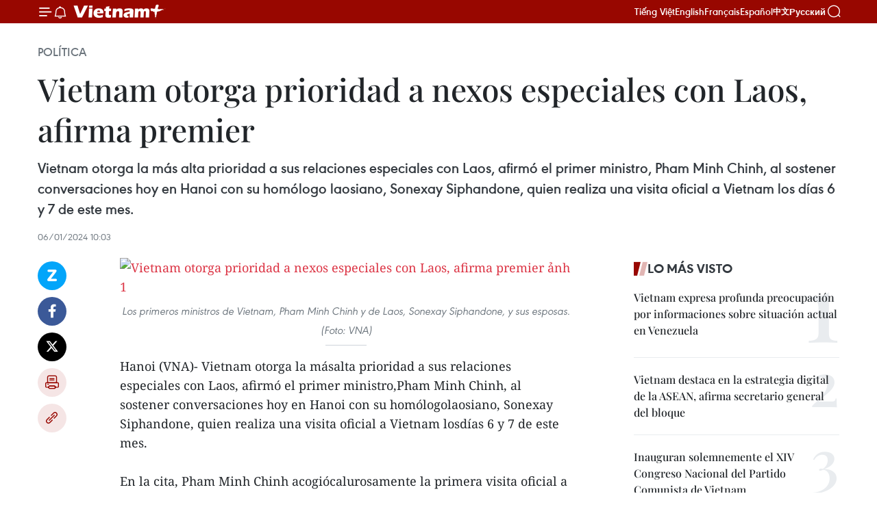

--- FILE ---
content_type: text/html;charset=utf-8
request_url: https://es.vietnamplus.vn/vietnam-otorga-prioridad-a-nexos-especiales-con-laos-afirma-premier-post191443.vnp
body_size: 25882
content:
<!DOCTYPE html> <html lang="es" class="es"> <head> <title>Vietnam otorga prioridad a nexos especiales con Laos, afirma premier | Vietnam+ (VietnamPlus)</title> <meta name="description" content="Vietnam otorga la más alta prioridad a sus relaciones especiales con Laos, afirmó el primer ministro, Pham Minh Chinh, al sostener conversaciones hoy en Hanoi con su homólogo laosiano, Sonexay Siphandone, quien realiza una visita oficial a Vietnam los días 6 y 7 de este mes."/> <meta name="keywords" content="Laos, Pham Minh Chinh, Sonexay Siphandone"/> <meta name="news_keywords" content="Laos, Pham Minh Chinh, Sonexay Siphandone"/> <meta http-equiv="Content-Type" content="text/html; charset=utf-8" /> <meta http-equiv="X-UA-Compatible" content="IE=edge"/> <meta http-equiv="refresh" content="1800" /> <meta name="revisit-after" content="1 days" /> <meta name="viewport" content="width=device-width, initial-scale=1"> <meta http-equiv="content-language" content="vi" /> <meta name="format-detection" content="telephone=no"/> <meta name="format-detection" content="address=no"/> <meta name="apple-mobile-web-app-capable" content="yes"> <meta name="apple-mobile-web-app-status-bar-style" content="black"> <meta name="apple-mobile-web-app-title" content="Vietnam+ (VietnamPlus)"/> <meta name="referrer" content="no-referrer-when-downgrade"/> <link rel="shortcut icon" href="https://media.vietnamplus.vn/assets/web/styles/img/favicon.ico" type="image/x-icon" /> <link rel="preconnect" href="https://media.vietnamplus.vn"/> <link rel="dns-prefetch" href="https://media.vietnamplus.vn"/> <link rel="preconnect" href="//www.google-analytics.com" /> <link rel="preconnect" href="//www.googletagmanager.com" /> <link rel="preconnect" href="//stc.za.zaloapp.com" /> <link rel="preconnect" href="//fonts.googleapis.com" /> <link rel="preconnect" href="//pagead2.googlesyndication.com"/> <link rel="preconnect" href="//tpc.googlesyndication.com"/> <link rel="preconnect" href="//securepubads.g.doubleclick.net"/> <link rel="preconnect" href="//accounts.google.com"/> <link rel="preconnect" href="//adservice.google.com"/> <link rel="preconnect" href="//adservice.google.com.vn"/> <link rel="preconnect" href="//www.googletagservices.com"/> <link rel="preconnect" href="//partner.googleadservices.com"/> <link rel="preconnect" href="//tpc.googlesyndication.com"/> <link rel="preconnect" href="//za.zdn.vn"/> <link rel="preconnect" href="//sp.zalo.me"/> <link rel="preconnect" href="//connect.facebook.net"/> <link rel="preconnect" href="//www.facebook.com"/> <link rel="dns-prefetch" href="//www.google-analytics.com" /> <link rel="dns-prefetch" href="//www.googletagmanager.com" /> <link rel="dns-prefetch" href="//stc.za.zaloapp.com" /> <link rel="dns-prefetch" href="//fonts.googleapis.com" /> <link rel="dns-prefetch" href="//pagead2.googlesyndication.com"/> <link rel="dns-prefetch" href="//tpc.googlesyndication.com"/> <link rel="dns-prefetch" href="//securepubads.g.doubleclick.net"/> <link rel="dns-prefetch" href="//accounts.google.com"/> <link rel="dns-prefetch" href="//adservice.google.com"/> <link rel="dns-prefetch" href="//adservice.google.com.vn"/> <link rel="dns-prefetch" href="//www.googletagservices.com"/> <link rel="dns-prefetch" href="//partner.googleadservices.com"/> <link rel="dns-prefetch" href="//tpc.googlesyndication.com"/> <link rel="dns-prefetch" href="//za.zdn.vn"/> <link rel="dns-prefetch" href="//sp.zalo.me"/> <link rel="dns-prefetch" href="//connect.facebook.net"/> <link rel="dns-prefetch" href="//www.facebook.com"/> <link rel="dns-prefetch" href="//graph.facebook.com"/> <link rel="dns-prefetch" href="//static.xx.fbcdn.net"/> <link rel="dns-prefetch" href="//staticxx.facebook.com"/> <script> var cmsConfig = { domainDesktop: 'https://es.vietnamplus.vn', domainMobile: 'https://es.vietnamplus.vn', domainApi: 'https://es-api.vietnamplus.vn', domainStatic: 'https://media.vietnamplus.vn', domainLog: 'https://es-log.vietnamplus.vn', googleAnalytics: 'G\-TGHDMM2RPP', siteId: 0, pageType: 1, objectId: 191443, adsZone: 372, allowAds: false, adsLazy: true, antiAdblock: true, }; if (window.location.protocol !== 'https:' && window.location.hostname.indexOf('vietnamplus.vn') !== -1) { window.location = 'https://' + window.location.hostname + window.location.pathname + window.location.hash; } var USER_AGENT=window.navigator&&(window.navigator.userAgent||window.navigator.vendor)||window.opera||"",IS_MOBILE=/Android|webOS|iPhone|iPod|BlackBerry|Windows Phone|IEMobile|Mobile Safari|Opera Mini/i.test(USER_AGENT),IS_REDIRECT=!1;function setCookie(e,o,i){var n=new Date,i=(n.setTime(n.getTime()+24*i*60*60*1e3),"expires="+n.toUTCString());document.cookie=e+"="+o+"; "+i+";path=/;"}function getCookie(e){var o=document.cookie.indexOf(e+"="),i=o+e.length+1;return!o&&e!==document.cookie.substring(0,e.length)||-1===o?null:(-1===(e=document.cookie.indexOf(";",i))&&(e=document.cookie.length),unescape(document.cookie.substring(i,e)))}IS_MOBILE&&getCookie("isDesktop")&&(setCookie("isDesktop",1,-1),window.location=window.location.pathname.replace(".amp", ".vnp")+window.location.search,IS_REDIRECT=!0); </script> <script> if(USER_AGENT && USER_AGENT.indexOf("facebot") <= 0 && USER_AGENT.indexOf("facebookexternalhit") <= 0) { var query = ''; var hash = ''; if (window.location.search) query = window.location.search; if (window.location.hash) hash = window.location.hash; var canonicalUrl = 'https://es.vietnamplus.vn/vietnam-otorga-prioridad-a-nexos-especiales-con-laos-afirma-premier-post191443.vnp' + query + hash ; var curUrl = decodeURIComponent(window.location.href); if(!location.port && canonicalUrl.startsWith("http") && curUrl != canonicalUrl){ window.location.replace(canonicalUrl); } } </script> <meta property="fb:pages" content="120834779440" /> <meta property="fb:app_id" content="1960985707489919" /> <meta name="author" content="Vietnam+ (VietnamPlus)" /> <meta name="copyright" content="Copyright © 2026 by Vietnam+ (VietnamPlus)" /> <meta name="RATING" content="GENERAL" /> <meta name="GENERATOR" content="Vietnam+ (VietnamPlus)" /> <meta content="Vietnam+ (VietnamPlus)" itemprop="sourceOrganization" name="source"/> <meta content="news" itemprop="genre" name="medium"/> <meta name="robots" content="noarchive, max-image-preview:large, index, follow" /> <meta name="GOOGLEBOT" content="noarchive, max-image-preview:large, index, follow" /> <link rel="canonical" href="https://es.vietnamplus.vn/vietnam-otorga-prioridad-a-nexos-especiales-con-laos-afirma-premier-post191443.vnp" /> <meta property="og:site_name" content="Vietnam+ (VietnamPlus)"/> <meta property="og:rich_attachment" content="true"/> <meta property="og:type" content="article"/> <meta property="og:url" content="https://es.vietnamplus.vn/vietnam-otorga-prioridad-a-nexos-especiales-con-laos-afirma-premier-post191443.vnp"/> <meta property="og:image" content="https://mediaes.vietnamplus.vn/images/[base64]/uuid35941CFA186C4BE9A12017353298B23Blibrary1type1mode1loctruecaptrue.jpg.webp"/> <meta property="og:image:width" content="1200"/> <meta property="og:image:height" content="630"/> <meta property="og:title" content="Vietnam otorga prioridad a nexos especiales con Laos, afirma premier"/> <meta property="og:description" content="Vietnam otorga la más alta prioridad a sus relaciones especiales con Laos, afirmó el primer ministro, Pham Minh Chinh, al sostener conversaciones hoy en Hanoi con su homólogo laosiano, Sonexay Siphandone, quien realiza una visita oficial a Vietnam los días 6 y 7 de este mes."/> <meta name="twitter:card" value="summary"/> <meta name="twitter:url" content="https://es.vietnamplus.vn/vietnam-otorga-prioridad-a-nexos-especiales-con-laos-afirma-premier-post191443.vnp"/> <meta name="twitter:title" content="Vietnam otorga prioridad a nexos especiales con Laos, afirma premier"/> <meta name="twitter:description" content="Vietnam otorga la más alta prioridad a sus relaciones especiales con Laos, afirmó el primer ministro, Pham Minh Chinh, al sostener conversaciones hoy en Hanoi con su homólogo laosiano, Sonexay Siphandone, quien realiza una visita oficial a Vietnam los días 6 y 7 de este mes."/> <meta name="twitter:image" content="https://mediaes.vietnamplus.vn/images/[base64]/uuid35941CFA186C4BE9A12017353298B23Blibrary1type1mode1loctruecaptrue.jpg.webp"/> <meta name="twitter:site" content="@Vietnam+ (VietnamPlus)"/> <meta name="twitter:creator" content="@Vietnam+ (VietnamPlus)"/> <meta property="article:publisher" content="https://www.facebook.com/VietnamPlus" /> <meta property="article:tag" content="Laos, Pham Minh Chinh, Sonexay Siphandone"/> <meta property="article:section" content="Política" /> <meta property="article:published_time" content="2024-01-06T17:03:00+0700"/> <meta property="article:modified_time" content="2024-01-06T17:07:59+0700"/> <script type="application/ld+json"> { "@context": "http://schema.org", "@type": "Organization", "name": "Vietnam+ (VietnamPlus)", "url": "https://es.vietnamplus.vn", "logo": "https://media.vietnamplus.vn/assets/web/styles/img/logo.png", "foundingDate": "2008", "founders": [ { "@type": "Person", "name": "Thông tấn xã Việt Nam (TTXVN)" } ], "address": [ { "@type": "PostalAddress", "streetAddress": "Số 05 Lý Thường Kiệt - Hà Nội - Việt Nam", "addressLocality": "Hà Nội City", "addressRegion": "Northeast", "postalCode": "100000", "addressCountry": "VNM" } ], "contactPoint": [ { "@type": "ContactPoint", "telephone": "+84-243-941-1349", "contactType": "customer service" }, { "@type": "ContactPoint", "telephone": "+84-243-941-1348", "contactType": "customer service" } ], "sameAs": [ "https://www.facebook.com/VietnamPlus", "https://www.tiktok.com/@vietnamplus", "https://twitter.com/vietnamplus", "https://www.youtube.com/c/BaoVietnamPlus" ] } </script> <script type="application/ld+json"> { "@context" : "https://schema.org", "@type" : "WebSite", "name": "Vietnam+ (VietnamPlus)", "url": "https://es.vietnamplus.vn", "alternateName" : "Báo điện tử VIETNAMPLUS, Cơ quan của Thông tấn xã Việt Nam (TTXVN)", "potentialAction": { "@type": "SearchAction", "target": { "@type": "EntryPoint", "urlTemplate": "https://es.vietnamplus.vn/search/?q={search_term_string}" }, "query-input": "required name=search_term_string" } } </script> <script type="application/ld+json"> { "@context":"http://schema.org", "@type":"BreadcrumbList", "itemListElement":[ { "@type":"ListItem", "position":1, "item":{ "@id":"https://es.vietnamplus.vn/politica/", "name":"Política" } } ] } </script> <script type="application/ld+json"> { "@context": "http://schema.org", "@type": "NewsArticle", "mainEntityOfPage":{ "@type":"WebPage", "@id":"https://es.vietnamplus.vn/vietnam-otorga-prioridad-a-nexos-especiales-con-laos-afirma-premier-post191443.vnp" }, "headline": "Vietnam otorga prioridad a nexos especiales con Laos, afirma premier", "description": "Vietnam otorga la más alta prioridad a sus relaciones especiales con Laos, afirmó el primer ministro, Pham Minh Chinh, al sostener conversaciones hoy en Hanoi con su homólogo laosiano, Sonexay Siphandone, quien realiza una visita oficial a Vietnam los días 6 y 7 de este mes.", "image": { "@type": "ImageObject", "url": "https://mediaes.vietnamplus.vn/images/[base64]/uuid35941CFA186C4BE9A12017353298B23Blibrary1type1mode1loctruecaptrue.jpg.webp", "width" : 1200, "height" : 675 }, "datePublished": "2024-01-06T17:03:00+0700", "dateModified": "2024-01-06T17:07:59+0700", "author": { "@type": "Person", "name": "" }, "publisher": { "@type": "Organization", "name": "Vietnam+ (VietnamPlus)", "logo": { "@type": "ImageObject", "url": "https://media.vietnamplus.vn/assets/web/styles/img/logo.png" } } } </script> <link rel="preload" href="https://media.vietnamplus.vn/assets/web/styles/css/main.min-1.0.14.css" as="style"> <link rel="preload" href="https://media.vietnamplus.vn/assets/web/js/main.min-1.0.33.js" as="script"> <link rel="preload" href="https://media.vietnamplus.vn/assets/web/js/detail.min-1.0.15.js" as="script"> <link rel="preload" href="https://common.mcms.one/assets/styles/css/vietnamplus-1.0.0.css" as="style"> <link rel="stylesheet" href="https://common.mcms.one/assets/styles/css/vietnamplus-1.0.0.css"> <link id="cms-style" rel="stylesheet" href="https://media.vietnamplus.vn/assets/web/styles/css/main.min-1.0.14.css"> <script type="text/javascript"> var _metaOgUrl = 'https://es.vietnamplus.vn/vietnam-otorga-prioridad-a-nexos-especiales-con-laos-afirma-premier-post191443.vnp'; var page_title = document.title; var tracked_url = window.location.pathname + window.location.search + window.location.hash; var cate_path = 'politica'; if (cate_path.length > 0) { tracked_url = "/" + cate_path + tracked_url; } </script> <script async="" src="https://www.googletagmanager.com/gtag/js?id=G-TGHDMM2RPP"></script> <script> window.dataLayer = window.dataLayer || []; function gtag(){dataLayer.push(arguments);} gtag('js', new Date()); gtag('config', 'G-TGHDMM2RPP', {page_path: tracked_url}); </script> <script>window.dataLayer = window.dataLayer || [];dataLayer.push({'pageCategory': '/politica'});</script> <script> window.dataLayer = window.dataLayer || []; dataLayer.push({ 'event': 'Pageview', 'articleId': '191443', 'articleTitle': 'Vietnam otorga prioridad a nexos especiales con Laos, afirma premier', 'articleCategory': 'Política', 'articleAlowAds': false, 'articleType': 'detail', 'articleTags': 'Laos, Pham Minh Chinh, Sonexay Siphandone', 'articlePublishDate': '2024-01-06T17:03:00+0700', 'articleThumbnail': 'https://mediaes.vietnamplus.vn/images/[base64]/uuid35941CFA186C4BE9A12017353298B23Blibrary1type1mode1loctruecaptrue.jpg.webp', 'articleShortUrl': 'https://es.vietnamplus.vn/vietnam-otorga-prioridad-a-nexos-especiales-con-laos-afirma-premier-post191443.vnp', 'articleFullUrl': 'https://es.vietnamplus.vn/vietnam-otorga-prioridad-a-nexos-especiales-con-laos-afirma-premier-post191443.vnp', }); </script> <script type='text/javascript'> gtag('event', 'article_page',{ 'articleId': '191443', 'articleTitle': 'Vietnam otorga prioridad a nexos especiales con Laos, afirma premier', 'articleCategory': 'Política', 'articleAlowAds': false, 'articleType': 'detail', 'articleTags': 'Laos, Pham Minh Chinh, Sonexay Siphandone', 'articlePublishDate': '2024-01-06T17:03:00+0700', 'articleThumbnail': 'https://mediaes.vietnamplus.vn/images/[base64]/uuid35941CFA186C4BE9A12017353298B23Blibrary1type1mode1loctruecaptrue.jpg.webp', 'articleShortUrl': 'https://es.vietnamplus.vn/vietnam-otorga-prioridad-a-nexos-especiales-con-laos-afirma-premier-post191443.vnp', 'articleFullUrl': 'https://es.vietnamplus.vn/vietnam-otorga-prioridad-a-nexos-especiales-con-laos-afirma-premier-post191443.vnp', }); </script> <script>(function(w,d,s,l,i){w[l]=w[l]||[];w[l].push({'gtm.start': new Date().getTime(),event:'gtm.js'});var f=d.getElementsByTagName(s)[0], j=d.createElement(s),dl=l!='dataLayer'?'&l='+l:'';j.async=true;j.src= 'https://www.googletagmanager.com/gtm.js?id='+i+dl;f.parentNode.insertBefore(j,f); })(window,document,'script','dataLayer','GTM-5WM58F3N');</script> <script type="text/javascript"> !function(){"use strict";function e(e){var t=!(arguments.length>1&&void 0!==arguments[1])||arguments[1],c=document.createElement("script");c.src=e,t?c.type="module":(c.async=!0,c.type="text/javascript",c.setAttribute("nomodule",""));var n=document.getElementsByTagName("script")[0];n.parentNode.insertBefore(c,n)}!function(t,c){!function(t,c,n){var a,o,r;n.accountId=c,null!==(a=t.marfeel)&&void 0!==a||(t.marfeel={}),null!==(o=(r=t.marfeel).cmd)&&void 0!==o||(r.cmd=[]),t.marfeel.config=n;var i="https://sdk.mrf.io/statics";e("".concat(i,"/marfeel-sdk.js?id=").concat(c),!0),e("".concat(i,"/marfeel-sdk.es5.js?id=").concat(c),!1)}(t,c,arguments.length>2&&void 0!==arguments[2]?arguments[2]:{})}(window,2272,{} )}(); </script> <script async src="https://sp.zalo.me/plugins/sdk.js"></script> </head> <body class="detail-page"> <div id="sdaWeb_SdaMasthead" class="rennab rennab-top" data-platform="1" data-position="Web_SdaMasthead"> </div> <header class=" site-header"> <div class="sticky"> <div class="container"> <i class="ic-menu"></i> <i class="ic-bell"></i> <div id="header-news" class="pick-news hidden" data-source="header-latest-news"></div> <a class="small-logo" href="/" title="Vietnam+ (VietnamPlus)">Vietnam+ (VietnamPlus)</a> <ul class="menu"> <li> <a href="https://www.vietnamplus.vn" title="Tiếng Việt" target="_blank">Tiếng Việt</a> </li> <li> <a href="https://en.vietnamplus.vn" title="English" target="_blank" rel="nofollow">English</a> </li> <li> <a href="https://fr.vietnamplus.vn" title="Français" target="_blank" rel="nofollow">Français</a> </li> <li> <a href="https://es.vietnamplus.vn" title="Español" target="_blank" rel="nofollow">Español</a> </li> <li> <a href="https://zh.vietnamplus.vn" title="中文" target="_blank" rel="nofollow">中文</a> </li> <li> <a href="https://ru.vietnamplus.vn" title="Русский" target="_blank" rel="nofollow">Русский</a> </li> </ul> <div class="search-wrapper"> <i class="ic-search"></i> <input type="text" class="search txtsearch" placeholder="Palabra clave"> </div> </div> </div> </header> <div class="site-body"> <div id="sdaWeb_SdaBackground" class="rennab " data-platform="1" data-position="Web_SdaBackground"> </div> <div class="container"> <div class="breadcrumb breadcrumb-detail"> <h2 class="main"> <a href="https://es.vietnamplus.vn/politica/" title="Política" class="active">Política</a> </h2> </div> <div id="sdaWeb_SdaTop" class="rennab " data-platform="1" data-position="Web_SdaTop"> </div> <div class="article"> <h1 class="article__title cms-title "> Vietnam otorga prioridad a nexos especiales con Laos, afirma premier </h1> <div class="article__sapo cms-desc"> Vietnam otorga la más alta prioridad a sus relaciones especiales con Laos, afirmó el primer ministro, Pham Minh Chinh, al sostener conversaciones hoy en Hanoi con su homólogo laosiano, Sonexay Siphandone, quien realiza una visita oficial a Vietnam los días 6 y 7 de este mes. </div> <div id="sdaWeb_SdaArticleAfterSapo" class="rennab " data-platform="1" data-position="Web_SdaArticleAfterSapo"> </div> <div class="article__meta"> <time class="time" datetime="2024-01-06T17:03:00+0700" data-time="1704535380" data-friendly="false">sábado, enero 06, 2024 17:03</time> <meta class="cms-date" itemprop="datePublished" content="2024-01-06T17:03:00+0700"> </div> <div class="col"> <div class="main-col content-col"> <div class="article__body zce-content-body cms-body" itemprop="articleBody"> <div class="social-pin sticky article__social"> <a href="javascript:void(0);" class="zl zalo-share-button" title="Zalo" data-href="https://es.vietnamplus.vn/vietnam-otorga-prioridad-a-nexos-especiales-con-laos-afirma-premier-post191443.vnp" data-oaid="4486284411240520426" data-layout="1" data-color="blue" data-customize="true">Zalo</a> <a href="javascript:void(0);" class="item fb" data-href="https://es.vietnamplus.vn/vietnam-otorga-prioridad-a-nexos-especiales-con-laos-afirma-premier-post191443.vnp" data-rel="facebook" title="Facebook">Facebook</a> <a href="javascript:void(0);" class="item tw" data-href="https://es.vietnamplus.vn/vietnam-otorga-prioridad-a-nexos-especiales-con-laos-afirma-premier-post191443.vnp" data-rel="twitter" title="Twitter">Twitter</a> <a href="javascript:void(0);" class="bookmark sendbookmark hidden" onclick="ME.sendBookmark(this, 191443);" data-id="191443" title="Marcador">Marcador</a> <a href="javascript:void(0);" class="print sendprint" title="Print" data-href="/print-191443.html">Imprimir</a> <a href="javascript:void(0);" class="item link" data-href="https://es.vietnamplus.vn/vietnam-otorga-prioridad-a-nexos-especiales-con-laos-afirma-premier-post191443.vnp" data-rel="copy" title="Copy link">Copy link</a> </div> <div class="ExternalClass4F1BC3DBBF3C49C5A43EC539A5241811"> <div class="article-photo"> <a href="/Uploaded_ES/sxtt/2024_01_06/uuid35941cfa186c4be9a12017353298b23blibrary1type1mode1loctruecaptrue.jpg" rel="nofollow" target="_blank"><img alt="Vietnam otorga prioridad a nexos especiales con Laos, afirma premier ảnh 1" src="[data-uri]" class="lazyload cms-photo" data-large-src="https://mediaes.vietnamplus.vn/images/[base64]/uuid35941cfa186c4be9a12017353298b23blibrary1type1mode1loctruecaptrue.jpg" data-src="https://mediaes.vietnamplus.vn/images/[base64]/uuid35941cfa186c4be9a12017353298b23blibrary1type1mode1loctruecaptrue.jpg" title="Vietnam otorga prioridad a nexos especiales con Laos, afirma premier ảnh 1"></a><span>Los primeros ministros de Vietnam, Pham Minh Chinh y de Laos, Sonexay Siphandone, y sus esposas. (Foto: VNA)</span> </div>
</div>
<div class="ExternalClass4F1BC3DBBF3C49C5A43EC539A5241811"> Hanoi (VNA)- Vietnam otorga la másalta prioridad a sus relaciones especiales con Laos, afirmó el primer ministro,Pham Minh Chinh, al sostener conversaciones hoy en Hanoi con su homólogolaosiano, Sonexay Siphandone, quien realiza una visita oficial a Vietnam losdías 6 y 7 de este mes. <br> <br> En la cita, Pham Minh Chinh acogiócalurosamente la primera visita oficial a Vietnam del premier SonexaySiphandone en su nuevo cargo. <br> <br> El jefe del Gobierno vietnamita agradecióal Partido y Estado de Laos por su valioso apoyo en la lucha pasada por laindependencia y el proceso de desarrollo nacional de hoy. <br> <br> Al apreciar los logros de Vietnam en eldesarrollo socioeconómico, defensa, seguridad y diplomacia, Sonexay Siphandonetambién agradeció a Vietnam por su valioso respaldo a la lucha por laindependencia nacional en el pasado y al actual proceso de desarrollo nacionalde Laos. <br> <br> Ambos dirigentes saludaron el desarrollo dela gran amistad, solidaridad especial y cooperación integral entre los dospaíses en todos los campos, incluida la consolidación de las relacionespolíticas, la profundización de la cooperación en defensa, seguridad y diplomacia,así como los avances en la cooperación económica. <br> <div class="article-photo"> <a href="/Uploaded_ES/sxtt/2024_01_06/uuid4f93ad990ba04f209cc08907a5fd717flibrary1type1mode1loctruecaptrue.jpg" rel="nofollow" target="_blank"><img alt="Vietnam otorga prioridad a nexos especiales con Laos, afirma premier ảnh 2" src="[data-uri]" class="lazyload cms-photo" data-large-src="https://mediaes.vietnamplus.vn/images/[base64]/uuid4f93ad990ba04f209cc08907a5fd717flibrary1type1mode1loctruecaptrue.jpg" data-src="https://mediaes.vietnamplus.vn/images/[base64]/uuid4f93ad990ba04f209cc08907a5fd717flibrary1type1mode1loctruecaptrue.jpg" title="Vietnam otorga prioridad a nexos especiales con Laos, afirma premier ảnh 2"></a><span>En la reunión (Foto: VNA)</span> </div> <br> En cuanto a las direcciones futuras, losdos primeros ministros acordaron intensificar los intercambios de visitas ycontactos de alto nivel. El premier Pham Minh Chinh propuso que ambos gobiernosimplementen de manera efectiva los acuerdos entre los dos Buros Políticos, asícomo los resultados de la reunión de alto nivel entre el secretario general delPartido Comunista de Vietnam, Nguyen Phu Trong, el presidente del PartidoPopular de Camboya, Samdech Techo Hun Sen, y el secretario general del PartidoPopular Revolucionario y presidente de Laos, Thongloun Sisoulith. <br> <br> También decidieron implementar con éxitolos acuerdos entre los dos gobiernos, incluido el Acuerdo Estratégico deCooperación Vietnam-Laos para el período 2021-2030, el Acuerdo de CooperaciónBilateral Vietnam-Laos para el período 2021-2025 y el Acuerdo sobre el plan decooperación Vietnam-Laos 2024. <br> <br> Llegaron a un consenso de continuarmejorando la cooperación en defensa - seguridad para afrontar eficazmente losnuevos desafíos; fortalecer la gestión fronteriza, la prevención y la luchacontra la delincuencia transnacional, en particular los delitos relacionados alnarcotráfico; coordinar en la búsqueda y repatriación de los restos de soldadosvoluntarios y expertos vietnamitas caídos en Laos. <br> <br> Además, se comprometieron a fortalecer laconectividad entre las dos economías, continuar promoviendo la autopistaVientiane-Hanoi y el ferrocarril Vientiane-Vung Ang y otros proyectos clave decooperación, apoyarse mutuamente para construir economías independientes yautodeterminadas, combinadas con integración internacional proactiva, activa,profunda, sustantiva y efectiva, fortalecer la cooperación trilateral entreVietnam y Laos y socios de desarrollo, en aras de atraer y crear más recursospara proyectos de cooperación. <br> <br> Los dos primeros ministros acordaroncoordinarse para resolver las dificultades, crear un ambiente favorable deinversión y negocios para las empresas vietnamitas que operan en Laos,implementar efectivamente protocolos y proyectos de cooperación en el campo dela educación y el desarrollo de recursos humanos, promover la cooperación enlos campos de salud, cultura, arte y deporte, promover la divulgación sobre lasrelaciones especiales entre Vietnam y Laos, particularmente entre lasgeneraciones jóvenes de ambos países. <br> <br> En cuanto a las cuestiones regionales einternacionales de interés común, ambas partes destacaron la importancia demantener la paz, la seguridad y la estabilidad en la región, incluido elmantenimiento de la solidaridad, la posición común y el papel central de laASEAN en las cuestiones estratégicas y de seguridad de la región, incluida lacuestión del Mar del Este. <br> <br> Coincidieron en continuar coordinándoseestrechamente y apoyándose mutuamente en foros regionales e internacionales; ysobre todo promover constantemente las estrechas relaciones de cooperaciónentre Vietnam – Laos – Camboya. <br> <br> El primer ministro Pham Minh Chinh afirmóque Vietnam está dispuesto a ayudar a Laos a asumir con éxito susresponsabilidades internacionales en 2024, incluida la presidencia de la ASEAN. <br> <div class="article-photo"> <a href="/Uploaded_ES/sxtt/2024_01_06/uuid2b46dd1df57b49b591fef42f30e2ec7alibrary1type1mode1loctruecaptrue.jpg" rel="nofollow" target="_blank"><img alt="Vietnam otorga prioridad a nexos especiales con Laos, afirma premier ảnh 3" src="[data-uri]" class="lazyload cms-photo" data-large-src="https://mediaes.vietnamplus.vn/images/[base64]/uuid2b46dd1df57b49b591fef42f30e2ec7alibrary1type1mode1loctruecaptrue.jpg" data-src="https://mediaes.vietnamplus.vn/images/[base64]/uuid2b46dd1df57b49b591fef42f30e2ec7alibrary1type1mode1loctruecaptrue.jpg" title="Vietnam otorga prioridad a nexos especiales con Laos, afirma premier ảnh 3"></a><span>Los dos Primeros Ministros asisten a la firma del protocolo de cooperación en materia de defensa fronteriza entre los dos Ministerios de Defensa de Vietnam y Laos. (Foto: VNA)</span> </div>Con posterioridad, los dos premieresasistieron a la ceremonia de firma de cuatro documentos de cooperación,incluido el protocolo de cooperación en materia de defensa fronteriza entre losdos Ministerios de Defensa; el Memorando de Entendimiento sobre el Plan deCooperación entre la Oficina Gubernamental de Vietnam y la Oficina del PrimerMinistro de Laos; el Memorando de Entendimiento sobre el desarrollo deinfraestructura comercial fronteriza y la conectividad entre los dos gobiernos;el Plan de cooperación para 2024 entre el Ministerio de Educación y Formaciónde Vietnam y el Ministerio de Educación y Deportes de Laos./.
</div> <div class="article__source"> <div class="source"> <span class="name">VNA</span> </div> </div> <div id="sdaWeb_SdaArticleAfterBody" class="rennab " data-platform="1" data-position="Web_SdaArticleAfterBody"> </div> </div> <div class="article__tag"> <a class="active" href="https://es.vietnamplus.vn/tag/laos-tag66.vnp" title="Laos">#Laos</a> <a class="active" href="https://es.vietnamplus.vn/tag/pham-minh-chinh-tag45.vnp" title="Pham Minh Chinh">#Pham Minh Chinh</a> <a class="" href="https://es.vietnamplus.vn/tag/sonexay-siphandone-tag2689.vnp" title="Sonexay Siphandone">#Sonexay Siphandone</a> </div> <div id="sdaWeb_SdaArticleAfterTag" class="rennab " data-platform="1" data-position="Web_SdaArticleAfterTag"> </div> <div class="wrap-social"> <div class="social-pin article__social"> <a href="javascript:void(0);" class="zl zalo-share-button" title="Zalo" data-href="https://es.vietnamplus.vn/vietnam-otorga-prioridad-a-nexos-especiales-con-laos-afirma-premier-post191443.vnp" data-oaid="4486284411240520426" data-layout="1" data-color="blue" data-customize="true">Zalo</a> <a href="javascript:void(0);" class="item fb" data-href="https://es.vietnamplus.vn/vietnam-otorga-prioridad-a-nexos-especiales-con-laos-afirma-premier-post191443.vnp" data-rel="facebook" title="Facebook">Facebook</a> <a href="javascript:void(0);" class="item tw" data-href="https://es.vietnamplus.vn/vietnam-otorga-prioridad-a-nexos-especiales-con-laos-afirma-premier-post191443.vnp" data-rel="twitter" title="Twitter">Twitter</a> <a href="javascript:void(0);" class="bookmark sendbookmark hidden" onclick="ME.sendBookmark(this, 191443);" data-id="191443" title="Marcador">Marcador</a> <a href="javascript:void(0);" class="print sendprint" title="Print" data-href="/print-191443.html">Imprimir</a> <a href="javascript:void(0);" class="item link" data-href="https://es.vietnamplus.vn/vietnam-otorga-prioridad-a-nexos-especiales-con-laos-afirma-premier-post191443.vnp" data-rel="copy" title="Copy link">Copy link</a> </div> <a href="https://news.google.com/publications/CAAqBwgKMN-18wowlLWFAw?hl=vi&gl=VN&ceid=VN%3Avi" class="google-news" target="_blank" title="Google News">Seguir VietnamPlus</a> </div> <div id="sdaWeb_SdaArticleAfterBody1" class="rennab " data-platform="1" data-position="Web_SdaArticleAfterBody1"> </div> <div id="sdaWeb_SdaArticleAfterBody2" class="rennab " data-platform="1" data-position="Web_SdaArticleAfterBody2"> </div> <div class="box-related-news"> <h3 class="box-heading"> <span class="title">Noticias relacionadas</span> </h3> <div class="box-content" data-source="related-news"> <article class="story"> <figure class="story__thumb"> <a class="cms-link" href="https://es.vietnamplus.vn/vietnam-apoya-renovacion-y-desarrollo-de-laos-post191428.vnp" title="Vietnam apoya renovación y desarrollo de Laos"> <img class="lazyload" src="[data-uri]" data-src="https://mediaes.vietnamplus.vn/images/[base64]/uuid0F78C6CB41D74076941B4EF6C1C0DF74library1type1mode1loctruecaptrue.jpg.webp" data-srcset="https://mediaes.vietnamplus.vn/images/[base64]/uuid0F78C6CB41D74076941B4EF6C1C0DF74library1type1mode1loctruecaptrue.jpg.webp 1x, https://mediaes.vietnamplus.vn/images/[base64]/uuid0F78C6CB41D74076941B4EF6C1C0DF74library1type1mode1loctruecaptrue.jpg.webp 2x" alt="Vietnam apoya renovación y desarrollo de Laos"> <noscript><img src="https://mediaes.vietnamplus.vn/images/[base64]/uuid0F78C6CB41D74076941B4EF6C1C0DF74library1type1mode1loctruecaptrue.jpg.webp" srcset="https://mediaes.vietnamplus.vn/images/[base64]/uuid0F78C6CB41D74076941B4EF6C1C0DF74library1type1mode1loctruecaptrue.jpg.webp 1x, https://mediaes.vietnamplus.vn/images/[base64]/uuid0F78C6CB41D74076941B4EF6C1C0DF74library1type1mode1loctruecaptrue.jpg.webp 2x" alt="Vietnam apoya renovación y desarrollo de Laos" class="image-fallback"></noscript> </a> </figure> <h2 class="story__heading" data-tracking="191428"> <a class=" cms-link" href="https://es.vietnamplus.vn/vietnam-apoya-renovacion-y-desarrollo-de-laos-post191428.vnp" title="Vietnam apoya renovación y desarrollo de Laos"> Vietnam apoya renovación y desarrollo de Laos </a> </h2> <time class="time" datetime="2024-01-05T20:40:00+0700" data-time="1704462000"> 05/01/2024 20:40 </time> <div class="story__summary story__shorten"> El miembro del Buró Político del Partido Comunista de Vietnam, director de la Academia Nacional de Política Ho Chi Minh y presidente del Consejo Teórico Central, Nguyen Xuan Thang, afirmó hoy que su país siempre apoya la renovación y el desarrollo de Laos. </div> </article> <article class="story"> <figure class="story__thumb"> <a class="cms-link" href="https://es.vietnamplus.vn/robustecen-cooperacion-integral-entre-vietnam-y-laos-post191433.vnp" title="Robustecen cooperación integral entre Vietnam y Laos "> <img class="lazyload" src="[data-uri]" data-src="https://mediaes.vietnamplus.vn/images/[base64]/uuidB3D91E4DB9264A86AFC485206CD174BFlibrary1type1mode1loctruecaptrue.jpg.webp" data-srcset="https://mediaes.vietnamplus.vn/images/[base64]/uuidB3D91E4DB9264A86AFC485206CD174BFlibrary1type1mode1loctruecaptrue.jpg.webp 1x, https://mediaes.vietnamplus.vn/images/[base64]/uuidB3D91E4DB9264A86AFC485206CD174BFlibrary1type1mode1loctruecaptrue.jpg.webp 2x" alt="Robustecen cooperación integral entre Vietnam y Laos "> <noscript><img src="https://mediaes.vietnamplus.vn/images/[base64]/uuidB3D91E4DB9264A86AFC485206CD174BFlibrary1type1mode1loctruecaptrue.jpg.webp" srcset="https://mediaes.vietnamplus.vn/images/[base64]/uuidB3D91E4DB9264A86AFC485206CD174BFlibrary1type1mode1loctruecaptrue.jpg.webp 1x, https://mediaes.vietnamplus.vn/images/[base64]/uuidB3D91E4DB9264A86AFC485206CD174BFlibrary1type1mode1loctruecaptrue.jpg.webp 2x" alt="Robustecen cooperación integral entre Vietnam y Laos " class="image-fallback"></noscript> </a> </figure> <h2 class="story__heading" data-tracking="191433"> <a class=" cms-link" href="https://es.vietnamplus.vn/robustecen-cooperacion-integral-entre-vietnam-y-laos-post191433.vnp" title="Robustecen cooperación integral entre Vietnam y Laos "> Robustecen cooperación integral entre Vietnam y Laos </a> </h2> <time class="time" datetime="2024-01-05T22:04:00+0700" data-time="1704467040"> 05/01/2024 22:04 </time> <div class="story__summary story__shorten"> La visita oficial a Vietnam del primer ministro laosiano, Sonexay Siphandone, y su esposa, del 6 al 7 de este mes, es el más alto respeto del Partido y del Estado de Laos, así como de este dirigente a Vietnam, así como afirma la estabilidad de la gran amistad, la solidaridad especial y la cooperación integral entre los dos países. </div> </article> <article class="story"> <figure class="story__thumb"> <a class="cms-link" href="https://es.vietnamplus.vn/premier-laosiano-inicia-visita-oficial-a-vietnam-post191436.vnp" title="Premier laosiano inicia visita oficial a Vietnam"> <img class="lazyload" src="[data-uri]" data-src="https://mediaes.vietnamplus.vn/images/6390d615b15736561a31a6e36ad5a3a6c354cc19d8768b9892ae30067925a6750e1391093bbc4c8466e6451439d1f9396fd1d0e31bbaf22e85d27bca79e36df7/IMG_1265.jpeg.webp" data-srcset="https://mediaes.vietnamplus.vn/images/6390d615b15736561a31a6e36ad5a3a6c354cc19d8768b9892ae30067925a6750e1391093bbc4c8466e6451439d1f9396fd1d0e31bbaf22e85d27bca79e36df7/IMG_1265.jpeg.webp 1x, https://mediaes.vietnamplus.vn/images/e526e0699c36f56085ab6689859b0db5c354cc19d8768b9892ae30067925a6750e1391093bbc4c8466e6451439d1f9396fd1d0e31bbaf22e85d27bca79e36df7/IMG_1265.jpeg.webp 2x" alt="Premier laosiano inicia visita oficial a Vietnam"> <noscript><img src="https://mediaes.vietnamplus.vn/images/6390d615b15736561a31a6e36ad5a3a6c354cc19d8768b9892ae30067925a6750e1391093bbc4c8466e6451439d1f9396fd1d0e31bbaf22e85d27bca79e36df7/IMG_1265.jpeg.webp" srcset="https://mediaes.vietnamplus.vn/images/6390d615b15736561a31a6e36ad5a3a6c354cc19d8768b9892ae30067925a6750e1391093bbc4c8466e6451439d1f9396fd1d0e31bbaf22e85d27bca79e36df7/IMG_1265.jpeg.webp 1x, https://mediaes.vietnamplus.vn/images/e526e0699c36f56085ab6689859b0db5c354cc19d8768b9892ae30067925a6750e1391093bbc4c8466e6451439d1f9396fd1d0e31bbaf22e85d27bca79e36df7/IMG_1265.jpeg.webp 2x" alt="Premier laosiano inicia visita oficial a Vietnam" class="image-fallback"></noscript> </a> </figure> <h2 class="story__heading" data-tracking="191436"> <a class=" cms-link" href="https://es.vietnamplus.vn/premier-laosiano-inicia-visita-oficial-a-vietnam-post191436.vnp" title="Premier laosiano inicia visita oficial a Vietnam"> Premier laosiano inicia visita oficial a Vietnam </a> </h2> <time class="time" datetime="2024-01-06T08:30:00+0700" data-time="1704504600"> 06/01/2024 08:30 </time> <div class="story__summary story__shorten"> El primer ministro de Laos, Sonexay Siphandone, llegó hoy a Hanoi para iniciar su visita oficial a Vietnam y copresidir la 46ª Reunión del Comité Intergubernamental entre ambas naciones del 6 al 7 de este mes, por invitación de su homólogo anfitrión, Pham Minh Chinh. </div> </article> <article class="story"> <figure class="story__thumb"> <a class="cms-link" href="https://es.vietnamplus.vn/primer-ministro-vietnamita-preside-ceremonia-de-bienvenida-a-su-homologo-laosiano-post191437.vnp" title="Primer ministro vietnamita preside ceremonia de bienvenida a su homólogo laosiano"> <img class="lazyload" src="[data-uri]" data-src="https://mediaes.vietnamplus.vn/images/[base64]/uuid08FAE3A1973C4C54A34F8E4C08E5E019library1type1mode1loctruecaptrue.jpg.webp" data-srcset="https://mediaes.vietnamplus.vn/images/[base64]/uuid08FAE3A1973C4C54A34F8E4C08E5E019library1type1mode1loctruecaptrue.jpg.webp 1x, https://mediaes.vietnamplus.vn/images/[base64]/uuid08FAE3A1973C4C54A34F8E4C08E5E019library1type1mode1loctruecaptrue.jpg.webp 2x" alt="Primer ministro vietnamita preside ceremonia de bienvenida a su homólogo laosiano"> <noscript><img src="https://mediaes.vietnamplus.vn/images/[base64]/uuid08FAE3A1973C4C54A34F8E4C08E5E019library1type1mode1loctruecaptrue.jpg.webp" srcset="https://mediaes.vietnamplus.vn/images/[base64]/uuid08FAE3A1973C4C54A34F8E4C08E5E019library1type1mode1loctruecaptrue.jpg.webp 1x, https://mediaes.vietnamplus.vn/images/[base64]/uuid08FAE3A1973C4C54A34F8E4C08E5E019library1type1mode1loctruecaptrue.jpg.webp 2x" alt="Primer ministro vietnamita preside ceremonia de bienvenida a su homólogo laosiano" class="image-fallback"></noscript> </a> </figure> <h2 class="story__heading" data-tracking="191437"> <a class=" cms-link" href="https://es.vietnamplus.vn/primer-ministro-vietnamita-preside-ceremonia-de-bienvenida-a-su-homologo-laosiano-post191437.vnp" title="Primer ministro vietnamita preside ceremonia de bienvenida a su homólogo laosiano"> Primer ministro vietnamita preside ceremonia de bienvenida a su homólogo laosiano </a> </h2> <time class="time" datetime="2024-01-06T14:42:00+0700" data-time="1704526920"> 06/01/2024 14:42 </time> <div class="story__summary story__shorten"> El primer ministro de Vietnam, Pham Minh Chinh, presidió hoy la ceremonia de bienvenida a su homólogo laosiano, Sonexay Siphandone, quien realiza una visita oficial a este país del 6 al 7 de enero. </div> </article> </div> </div> <div id="sdaWeb_SdaArticleAfterRelated" class="rennab " data-platform="1" data-position="Web_SdaArticleAfterRelated"> </div> <div class="timeline secondary"> <h3 class="box-heading"> <a href="https://es.vietnamplus.vn/politica/" title="Política" class="title"> Ver más </a> </h3> <div class="box-content content-list" data-source="recommendation-372"> <article class="story" data-id="231504"> <figure class="story__thumb"> <a class="cms-link" href="https://es.vietnamplus.vn/xiv-congreso-nacional-del-partido-vietnam-un-pilar-de-la-diplomacia-en-la-asean-post231504.vnp" title="XIV Congreso Nacional del Partido: Vietnam, un pilar de la diplomacia en la ASEAN"> <img class="lazyload" src="[data-uri]" data-src="https://mediaes.vietnamplus.vn/images/21f6f6c8a9caf3e7a920a1cc360ad66528cbe4af18d6bbf23025e3a87a86c1a761b3c7075d75d340500aa5e8698ab542/julia.jpg.webp" data-srcset="https://mediaes.vietnamplus.vn/images/21f6f6c8a9caf3e7a920a1cc360ad66528cbe4af18d6bbf23025e3a87a86c1a761b3c7075d75d340500aa5e8698ab542/julia.jpg.webp 1x, https://mediaes.vietnamplus.vn/images/a95552f4682d1422d7f71166867df5e528cbe4af18d6bbf23025e3a87a86c1a761b3c7075d75d340500aa5e8698ab542/julia.jpg.webp 2x" alt="La doctora Julia Roknifard, profesora titular de Relaciones Internacionales de la Universidad Taylor. (Fuente: VNA)"> <noscript><img src="https://mediaes.vietnamplus.vn/images/21f6f6c8a9caf3e7a920a1cc360ad66528cbe4af18d6bbf23025e3a87a86c1a761b3c7075d75d340500aa5e8698ab542/julia.jpg.webp" srcset="https://mediaes.vietnamplus.vn/images/21f6f6c8a9caf3e7a920a1cc360ad66528cbe4af18d6bbf23025e3a87a86c1a761b3c7075d75d340500aa5e8698ab542/julia.jpg.webp 1x, https://mediaes.vietnamplus.vn/images/a95552f4682d1422d7f71166867df5e528cbe4af18d6bbf23025e3a87a86c1a761b3c7075d75d340500aa5e8698ab542/julia.jpg.webp 2x" alt="La doctora Julia Roknifard, profesora titular de Relaciones Internacionales de la Universidad Taylor. (Fuente: VNA)" class="image-fallback"></noscript> </a> </figure> <h2 class="story__heading" data-tracking="231504"> <a class=" cms-link" href="https://es.vietnamplus.vn/xiv-congreso-nacional-del-partido-vietnam-un-pilar-de-la-diplomacia-en-la-asean-post231504.vnp" title="XIV Congreso Nacional del Partido: Vietnam, un pilar de la diplomacia en la ASEAN"> XIV Congreso Nacional del Partido: Vietnam, un pilar de la diplomacia en la ASEAN </a> </h2> <time class="time" datetime="2026-01-22T10:52:19+0700" data-time="1769053939"> 22/01/2026 10:52 </time> <div class="story__summary story__shorten"> <p>Vietnam emerge como actor clave de la ASEAN, combinando fortaleza productiva, diplomacia multilateral y liderazgo en estabilidad y cooperación regional.</p> </div> </article> <article class="story" data-id="231503"> <figure class="story__thumb"> <a class="cms-link" href="https://es.vietnamplus.vn/embajador-chino-destaca-nuevo-impulso-al-desarrollo-de-vietnam-tras-xiv-congreso-del-partido-post231503.vnp" title="Embajador chino destaca nuevo impulso al desarrollo de Vietnam tras XIV Congreso del Partido"> <img class="lazyload" src="[data-uri]" data-src="https://mediaes.vietnamplus.vn/images/21f6f6c8a9caf3e7a920a1cc360ad6650f3d73784b8048dfea87edd335731419288bd16c487aa9b2c934591e488fa7c4/havi.jpg.webp" data-srcset="https://mediaes.vietnamplus.vn/images/21f6f6c8a9caf3e7a920a1cc360ad6650f3d73784b8048dfea87edd335731419288bd16c487aa9b2c934591e488fa7c4/havi.jpg.webp 1x, https://mediaes.vietnamplus.vn/images/a95552f4682d1422d7f71166867df5e50f3d73784b8048dfea87edd335731419288bd16c487aa9b2c934591e488fa7c4/havi.jpg.webp 2x" alt="El embajador chino en Hanoi, He Wei. (Fuente: VNA)"> <noscript><img src="https://mediaes.vietnamplus.vn/images/21f6f6c8a9caf3e7a920a1cc360ad6650f3d73784b8048dfea87edd335731419288bd16c487aa9b2c934591e488fa7c4/havi.jpg.webp" srcset="https://mediaes.vietnamplus.vn/images/21f6f6c8a9caf3e7a920a1cc360ad6650f3d73784b8048dfea87edd335731419288bd16c487aa9b2c934591e488fa7c4/havi.jpg.webp 1x, https://mediaes.vietnamplus.vn/images/a95552f4682d1422d7f71166867df5e50f3d73784b8048dfea87edd335731419288bd16c487aa9b2c934591e488fa7c4/havi.jpg.webp 2x" alt="El embajador chino en Hanoi, He Wei. (Fuente: VNA)" class="image-fallback"></noscript> </a> </figure> <h2 class="story__heading" data-tracking="231503"> <a class=" cms-link" href="https://es.vietnamplus.vn/embajador-chino-destaca-nuevo-impulso-al-desarrollo-de-vietnam-tras-xiv-congreso-del-partido-post231503.vnp" title="Embajador chino destaca nuevo impulso al desarrollo de Vietnam tras XIV Congreso del Partido"> Embajador chino destaca nuevo impulso al desarrollo de Vietnam tras XIV Congreso del Partido </a> </h2> <time class="time" datetime="2026-01-22T10:51:55+0700" data-time="1769053915"> 22/01/2026 10:51 </time> <div class="story__summary story__shorten"> <p>El embajador chino He Wei destacó los logros de Vietnam y afirmó que el XIV Congreso abrirá una nueva era de desarrollo sostenible y mayor proyección internacional.</p> </div> </article> <article class="story" data-id="231502"> <figure class="story__thumb"> <a class="cms-link" href="https://es.vietnamplus.vn/provincia-de-quang-ninh-aspira-a-ser-locomotora-economica-de-vietnam-post231502.vnp" title="Provincia de Quang Ninh aspira a ser locomotora económica de Vietnam"> <img class="lazyload" src="[data-uri]" data-src="https://mediaes.vietnamplus.vn/images/10b35e7ea1400aaa9dc54a12ae7fa3dc58bcc35ed2d127832cbe8145886766afc2a5cbb1d6ec14d340fb4d150ea67750c130df6c056864a54ea2d977e5fad37adbf4f76d0fec49e9f83a3613c76bbde5/bi-thu-tinh-uy-quang-ninh-2.jpg.webp" data-srcset="https://mediaes.vietnamplus.vn/images/10b35e7ea1400aaa9dc54a12ae7fa3dc58bcc35ed2d127832cbe8145886766afc2a5cbb1d6ec14d340fb4d150ea67750c130df6c056864a54ea2d977e5fad37adbf4f76d0fec49e9f83a3613c76bbde5/bi-thu-tinh-uy-quang-ninh-2.jpg.webp 1x, https://mediaes.vietnamplus.vn/images/5aea9544c4e23fb9a0759c3a0d478a6b58bcc35ed2d127832cbe8145886766afc2a5cbb1d6ec14d340fb4d150ea67750c130df6c056864a54ea2d977e5fad37adbf4f76d0fec49e9f83a3613c76bbde5/bi-thu-tinh-uy-quang-ninh-2.jpg.webp 2x" alt="El secretario del Comité del Partido Comunista de Vietnam en Quang Ninh, Quan Minh Cuong (Foto: VNA)"> <noscript><img src="https://mediaes.vietnamplus.vn/images/10b35e7ea1400aaa9dc54a12ae7fa3dc58bcc35ed2d127832cbe8145886766afc2a5cbb1d6ec14d340fb4d150ea67750c130df6c056864a54ea2d977e5fad37adbf4f76d0fec49e9f83a3613c76bbde5/bi-thu-tinh-uy-quang-ninh-2.jpg.webp" srcset="https://mediaes.vietnamplus.vn/images/10b35e7ea1400aaa9dc54a12ae7fa3dc58bcc35ed2d127832cbe8145886766afc2a5cbb1d6ec14d340fb4d150ea67750c130df6c056864a54ea2d977e5fad37adbf4f76d0fec49e9f83a3613c76bbde5/bi-thu-tinh-uy-quang-ninh-2.jpg.webp 1x, https://mediaes.vietnamplus.vn/images/5aea9544c4e23fb9a0759c3a0d478a6b58bcc35ed2d127832cbe8145886766afc2a5cbb1d6ec14d340fb4d150ea67750c130df6c056864a54ea2d977e5fad37adbf4f76d0fec49e9f83a3613c76bbde5/bi-thu-tinh-uy-quang-ninh-2.jpg.webp 2x" alt="El secretario del Comité del Partido Comunista de Vietnam en Quang Ninh, Quan Minh Cuong (Foto: VNA)" class="image-fallback"></noscript> </a> </figure> <h2 class="story__heading" data-tracking="231502"> <a class=" cms-link" href="https://es.vietnamplus.vn/provincia-de-quang-ninh-aspira-a-ser-locomotora-economica-de-vietnam-post231502.vnp" title="Provincia de Quang Ninh aspira a ser locomotora económica de Vietnam"> Provincia de Quang Ninh aspira a ser locomotora económica de Vietnam </a> </h2> <time class="time" datetime="2026-01-22T10:41:41+0700" data-time="1769053301"> 22/01/2026 10:41 </time> <div class="story__summary story__shorten"> <p>Con su alta tasa de crecimiento, patrimonio UNESCO y estratégica ubicación, Quang Ninh aspira a ser ciudad central y motor económico nacional bajo seis pilares estratégicos.</p> </div> </article> <article class="story" data-id="231501"> <figure class="story__thumb"> <a class="cms-link" href="https://es.vietnamplus.vn/vietnam-contribuira-conscientemente-a-la-construccion-de-comunidad-sociocultural-de-asean-post231501.vnp" title="Vietnam contribuirá conscientemente a la construcción de Comunidad Sociocultural de ASEAN"> <img class="lazyload" src="[data-uri]" data-src="https://mediaes.vietnamplus.vn/images/21f6f6c8a9caf3e7a920a1cc360ad66534ff1365ce6aae7519319497f67b4d25f44ef1d150b8b3771776b52bfdb80c04/1.jpg.webp" data-srcset="https://mediaes.vietnamplus.vn/images/21f6f6c8a9caf3e7a920a1cc360ad66534ff1365ce6aae7519319497f67b4d25f44ef1d150b8b3771776b52bfdb80c04/1.jpg.webp 1x, https://mediaes.vietnamplus.vn/images/a95552f4682d1422d7f71166867df5e534ff1365ce6aae7519319497f67b4d25f44ef1d150b8b3771776b52bfdb80c04/1.jpg.webp 2x" alt="En la ceremonia de clausura de los 33.º Juegos del Sudeste Asiático en Tailandia en diciembre de 2025. (Fuente: VNA)"> <noscript><img src="https://mediaes.vietnamplus.vn/images/21f6f6c8a9caf3e7a920a1cc360ad66534ff1365ce6aae7519319497f67b4d25f44ef1d150b8b3771776b52bfdb80c04/1.jpg.webp" srcset="https://mediaes.vietnamplus.vn/images/21f6f6c8a9caf3e7a920a1cc360ad66534ff1365ce6aae7519319497f67b4d25f44ef1d150b8b3771776b52bfdb80c04/1.jpg.webp 1x, https://mediaes.vietnamplus.vn/images/a95552f4682d1422d7f71166867df5e534ff1365ce6aae7519319497f67b4d25f44ef1d150b8b3771776b52bfdb80c04/1.jpg.webp 2x" alt="En la ceremonia de clausura de los 33.º Juegos del Sudeste Asiático en Tailandia en diciembre de 2025. (Fuente: VNA)" class="image-fallback"></noscript> </a> </figure> <h2 class="story__heading" data-tracking="231501"> <a class=" cms-link" href="https://es.vietnamplus.vn/vietnam-contribuira-conscientemente-a-la-construccion-de-comunidad-sociocultural-de-asean-post231501.vnp" title="Vietnam contribuirá conscientemente a la construcción de Comunidad Sociocultural de ASEAN"> Vietnam contribuirá conscientemente a la construcción de Comunidad Sociocultural de ASEAN </a> </h2> <time class="time" datetime="2026-01-22T10:30:22+0700" data-time="1769052622"> 22/01/2026 10:30 </time> <div class="story__summary story__shorten"> <p>Vietnam aprueba el Programa de Acción ASCC 2026-2035 para impulsar una ASEAN integrada, resiliente y sostenible, con enfoque en las personas.</p> </div> </article> <article class="story" data-id="231499"> <figure class="story__thumb"> <a class="cms-link" href="https://es.vietnamplus.vn/vietnam-trabaja-para-aprovechar-mejor-intelecto-de-connacionales-residentes-en-el-exterior-post231499.vnp" title="Vietnam trabaja para aprovechar mejor intelecto de connacionales residentes en el exterior"> <img class="lazyload" src="[data-uri]" data-src="https://mediaes.vietnamplus.vn/images/21f6f6c8a9caf3e7a920a1cc360ad665f66d287c6e73df0867ade7ab2399ac3cb2f47c856f3e5d899d52283b420044c6/tri.jpg.webp" data-srcset="https://mediaes.vietnamplus.vn/images/21f6f6c8a9caf3e7a920a1cc360ad665f66d287c6e73df0867ade7ab2399ac3cb2f47c856f3e5d899d52283b420044c6/tri.jpg.webp 1x, https://mediaes.vietnamplus.vn/images/a95552f4682d1422d7f71166867df5e5f66d287c6e73df0867ade7ab2399ac3cb2f47c856f3e5d899d52283b420044c6/tri.jpg.webp 2x" alt="El doctor Phung Quoc Tri, presidente de la Asociación de Intelectuales Vietnamitas en Bélgica y Luxemburgo. (Fuente: VNA)"> <noscript><img src="https://mediaes.vietnamplus.vn/images/21f6f6c8a9caf3e7a920a1cc360ad665f66d287c6e73df0867ade7ab2399ac3cb2f47c856f3e5d899d52283b420044c6/tri.jpg.webp" srcset="https://mediaes.vietnamplus.vn/images/21f6f6c8a9caf3e7a920a1cc360ad665f66d287c6e73df0867ade7ab2399ac3cb2f47c856f3e5d899d52283b420044c6/tri.jpg.webp 1x, https://mediaes.vietnamplus.vn/images/a95552f4682d1422d7f71166867df5e5f66d287c6e73df0867ade7ab2399ac3cb2f47c856f3e5d899d52283b420044c6/tri.jpg.webp 2x" alt="El doctor Phung Quoc Tri, presidente de la Asociación de Intelectuales Vietnamitas en Bélgica y Luxemburgo. (Fuente: VNA)" class="image-fallback"></noscript> </a> </figure> <h2 class="story__heading" data-tracking="231499"> <a class=" cms-link" href="https://es.vietnamplus.vn/vietnam-trabaja-para-aprovechar-mejor-intelecto-de-connacionales-residentes-en-el-exterior-post231499.vnp" title="Vietnam trabaja para aprovechar mejor intelecto de connacionales residentes en el exterior"> Vietnam trabaja para aprovechar mejor intelecto de connacionales residentes en el exterior </a> </h2> <time class="time" datetime="2026-01-22T10:12:39+0700" data-time="1769051559"> 22/01/2026 10:12 </time> <div class="story__summary story__shorten"> <p>Con motivo del XIV Congreso Nacional del Partido Comunista de Vietnam (PCV), la visión de una “nueva era de prosperidad nacional” se consolida como un objetivo ambicioso y, al mismo tiempo, como un imperativo político que orienta el desarrollo futuro del país.</p> </div> </article> <div id="sdaWeb_SdaNative1" class="rennab " data-platform="1" data-position="Web_SdaNative1"> </div> <article class="story" data-id="231498"> <figure class="story__thumb"> <a class="cms-link" href="https://es.vietnamplus.vn/xiv-congreso-nacional-del-partido-un-mensaje-de-estabilidad-y-equilibrio-en-un-mundo-turbulento-post231498.vnp" title="XIV Congreso Nacional del Partido: Un mensaje de estabilidad y equilibrio en un mundo turbulento"> <img class="lazyload" src="[data-uri]" data-src="https://mediaes.vietnamplus.vn/images/21f6f6c8a9caf3e7a920a1cc360ad665f66d287c6e73df0867ade7ab2399ac3c85f575c57ee716ce9631671fcc550659376f9ead7e2f4667166d8f98b8e681e2/thong-diep.jpg.webp" data-srcset="https://mediaes.vietnamplus.vn/images/21f6f6c8a9caf3e7a920a1cc360ad665f66d287c6e73df0867ade7ab2399ac3c85f575c57ee716ce9631671fcc550659376f9ead7e2f4667166d8f98b8e681e2/thong-diep.jpg.webp 1x, https://mediaes.vietnamplus.vn/images/a95552f4682d1422d7f71166867df5e5f66d287c6e73df0867ade7ab2399ac3c85f575c57ee716ce9631671fcc550659376f9ead7e2f4667166d8f98b8e681e2/thong-diep.jpg.webp 2x" alt="Claude Blanchemaison, exembajador de Francia en Hanoi. (Fuente: VNA)"> <noscript><img src="https://mediaes.vietnamplus.vn/images/21f6f6c8a9caf3e7a920a1cc360ad665f66d287c6e73df0867ade7ab2399ac3c85f575c57ee716ce9631671fcc550659376f9ead7e2f4667166d8f98b8e681e2/thong-diep.jpg.webp" srcset="https://mediaes.vietnamplus.vn/images/21f6f6c8a9caf3e7a920a1cc360ad665f66d287c6e73df0867ade7ab2399ac3c85f575c57ee716ce9631671fcc550659376f9ead7e2f4667166d8f98b8e681e2/thong-diep.jpg.webp 1x, https://mediaes.vietnamplus.vn/images/a95552f4682d1422d7f71166867df5e5f66d287c6e73df0867ade7ab2399ac3c85f575c57ee716ce9631671fcc550659376f9ead7e2f4667166d8f98b8e681e2/thong-diep.jpg.webp 2x" alt="Claude Blanchemaison, exembajador de Francia en Hanoi. (Fuente: VNA)" class="image-fallback"></noscript> </a> </figure> <h2 class="story__heading" data-tracking="231498"> <a class=" cms-link" href="https://es.vietnamplus.vn/xiv-congreso-nacional-del-partido-un-mensaje-de-estabilidad-y-equilibrio-en-un-mundo-turbulento-post231498.vnp" title="XIV Congreso Nacional del Partido: Un mensaje de estabilidad y equilibrio en un mundo turbulento"> XIV Congreso Nacional del Partido: Un mensaje de estabilidad y equilibrio en un mundo turbulento </a> </h2> <time class="time" datetime="2026-01-22T10:07:03+0700" data-time="1769051223"> 22/01/2026 10:07 </time> <div class="story__summary story__shorten"> <p>En un contexto regional y global de gran volatilidad, el XIV Congreso Nacional del Partido Comunista de Vietnam (PCV) ha transmitido mensajes claros sobre estabilidad política, desarrollo económico y una política exterior equilibrada, afirmó Claude Blanchemaison, exembajador de Francia en Hanoi.</p> </div> </article> <article class="story" data-id="231497"> <figure class="story__thumb"> <a class="cms-link" href="https://es.vietnamplus.vn/prensa-ofrece-una-cobertura-oportuna-y-precisa-del-xiv-congreso-nacional-del-partido-post231497.vnp" title="Prensa ofrece una cobertura oportuna y precisa del XIV Congreso Nacional del Partido"> <img class="lazyload" src="[data-uri]" data-src="https://mediaes.vietnamplus.vn/images/21f6f6c8a9caf3e7a920a1cc360ad665f186878e683a92e621ba21656f57e570f44ef1d150b8b3771776b52bfdb80c04/2.jpg.webp" data-srcset="https://mediaes.vietnamplus.vn/images/21f6f6c8a9caf3e7a920a1cc360ad665f186878e683a92e621ba21656f57e570f44ef1d150b8b3771776b52bfdb80c04/2.jpg.webp 1x, https://mediaes.vietnamplus.vn/images/a95552f4682d1422d7f71166867df5e5f186878e683a92e621ba21656f57e570f44ef1d150b8b3771776b52bfdb80c04/2.jpg.webp 2x" alt="El miembro del Comité Central del Partido y ministro de Justicia, Nguyen Hai Ninh (izq.), visita el área de trabajo de la Agencia Vietnamita de Noticias en el centro de prensa del XIV Congreso Nacional del Partido. (Fuente: VNA)"> <noscript><img src="https://mediaes.vietnamplus.vn/images/21f6f6c8a9caf3e7a920a1cc360ad665f186878e683a92e621ba21656f57e570f44ef1d150b8b3771776b52bfdb80c04/2.jpg.webp" srcset="https://mediaes.vietnamplus.vn/images/21f6f6c8a9caf3e7a920a1cc360ad665f186878e683a92e621ba21656f57e570f44ef1d150b8b3771776b52bfdb80c04/2.jpg.webp 1x, https://mediaes.vietnamplus.vn/images/a95552f4682d1422d7f71166867df5e5f186878e683a92e621ba21656f57e570f44ef1d150b8b3771776b52bfdb80c04/2.jpg.webp 2x" alt="El miembro del Comité Central del Partido y ministro de Justicia, Nguyen Hai Ninh (izq.), visita el área de trabajo de la Agencia Vietnamita de Noticias en el centro de prensa del XIV Congreso Nacional del Partido. (Fuente: VNA)" class="image-fallback"></noscript> </a> </figure> <h2 class="story__heading" data-tracking="231497"> <a class=" cms-link" href="https://es.vietnamplus.vn/prensa-ofrece-una-cobertura-oportuna-y-precisa-del-xiv-congreso-nacional-del-partido-post231497.vnp" title="Prensa ofrece una cobertura oportuna y precisa del XIV Congreso Nacional del Partido"> Prensa ofrece una cobertura oportuna y precisa del XIV Congreso Nacional del Partido </a> </h2> <time class="time" datetime="2026-01-22T10:03:49+0700" data-time="1769051029"> 22/01/2026 10:03 </time> <div class="story__summary story__shorten"> <p>Con un alto sentido de responsabilidad, periodistas de todo el país se han esforzado de manera constante por reflejar el ambiente del XIV Congreso Nacional del Partido Comunista de Vietnam (PCV), con información oportuna, precisa y vívida.</p> </div> </article> <article class="story" data-id="231496"> <figure class="story__thumb"> <a class="cms-link" href="https://es.vietnamplus.vn/construir-un-comite-partidista-del-gobierno-limpio-fuerte-y-capaz-de-materializar-los-avances-estrategicos-post231496.vnp" title="Construir un Comité partidista del Gobierno limpio, fuerte y capaz de materializar los avances estratégicos"> <img class="lazyload" src="[data-uri]" data-src="https://mediaes.vietnamplus.vn/images/c3702b02bb09db70091b36380ed14d707151c9e56401859938f0021d05ebeff349b8e7a6a0d5a3dcefaddffa7b3cfd2e/dung.jpg.webp" data-srcset="https://mediaes.vietnamplus.vn/images/c3702b02bb09db70091b36380ed14d707151c9e56401859938f0021d05ebeff349b8e7a6a0d5a3dcefaddffa7b3cfd2e/dung.jpg.webp 1x, https://mediaes.vietnamplus.vn/images/51ca6260c6d165728b8a594eb2e3e3417151c9e56401859938f0021d05ebeff349b8e7a6a0d5a3dcefaddffa7b3cfd2e/dung.jpg.webp 2x" alt="El viceprimer ministro Nguyen Chi Dung en una entrevista concedida a la Agencia Vietnamita de Noticias. (Foto: VNA)"> <noscript><img src="https://mediaes.vietnamplus.vn/images/c3702b02bb09db70091b36380ed14d707151c9e56401859938f0021d05ebeff349b8e7a6a0d5a3dcefaddffa7b3cfd2e/dung.jpg.webp" srcset="https://mediaes.vietnamplus.vn/images/c3702b02bb09db70091b36380ed14d707151c9e56401859938f0021d05ebeff349b8e7a6a0d5a3dcefaddffa7b3cfd2e/dung.jpg.webp 1x, https://mediaes.vietnamplus.vn/images/51ca6260c6d165728b8a594eb2e3e3417151c9e56401859938f0021d05ebeff349b8e7a6a0d5a3dcefaddffa7b3cfd2e/dung.jpg.webp 2x" alt="El viceprimer ministro Nguyen Chi Dung en una entrevista concedida a la Agencia Vietnamita de Noticias. (Foto: VNA)" class="image-fallback"></noscript> </a> </figure> <h2 class="story__heading" data-tracking="231496"> <a class=" cms-link" href="https://es.vietnamplus.vn/construir-un-comite-partidista-del-gobierno-limpio-fuerte-y-capaz-de-materializar-los-avances-estrategicos-post231496.vnp" title="Construir un Comité partidista del Gobierno limpio, fuerte y capaz de materializar los avances estratégicos"> Construir un Comité partidista del Gobierno limpio, fuerte y capaz de materializar los avances estratégicos </a> </h2> <time class="time" datetime="2026-01-22T09:47:12+0700" data-time="1769050032"> 22/01/2026 09:47 </time> <div class="story__summary story__shorten"> <p>El viceprimer ministro Nguyen Chi Dung reafirma el compromiso de construir un Comité partidista del Gobierno fuerte y limpio para materializar los avances estratégicos del XIV Congreso del Partido Comunista de Vietnam. Enfoque en reforma institucional, desarrollo de recursos humanos e infraestructura clave.</p> </div> </article> <article class="story" data-id="231495"> <figure class="story__thumb"> <a class="cms-link" href="https://es.vietnamplus.vn/xiv-congreso-nacional-del-partido-vietnam-un-factor-positivo-para-la-paz-y-el-desarrollo-sostenible-post231495.vnp" title="XIV Congreso Nacional del Partido: Vietnam, un factor positivo para la paz y el desarrollo sostenible"> <img class="lazyload" src="[data-uri]" data-src="https://mediaes.vietnamplus.vn/images/21f6f6c8a9caf3e7a920a1cc360ad665e6e45d404a432f384779f00e89e25d2143dca7e0e3a603549014122b190e2de2/sengup.jpg.webp" data-srcset="https://mediaes.vietnamplus.vn/images/21f6f6c8a9caf3e7a920a1cc360ad665e6e45d404a432f384779f00e89e25d2143dca7e0e3a603549014122b190e2de2/sengup.jpg.webp 1x, https://mediaes.vietnamplus.vn/images/a95552f4682d1422d7f71166867df5e5e6e45d404a432f384779f00e89e25d2143dca7e0e3a603549014122b190e2de2/sengup.jpg.webp 2x" alt="Pallab Sengupta, presidente del Consejo Mundial de la Paz. (Fuente: VNA)"> <noscript><img src="https://mediaes.vietnamplus.vn/images/21f6f6c8a9caf3e7a920a1cc360ad665e6e45d404a432f384779f00e89e25d2143dca7e0e3a603549014122b190e2de2/sengup.jpg.webp" srcset="https://mediaes.vietnamplus.vn/images/21f6f6c8a9caf3e7a920a1cc360ad665e6e45d404a432f384779f00e89e25d2143dca7e0e3a603549014122b190e2de2/sengup.jpg.webp 1x, https://mediaes.vietnamplus.vn/images/a95552f4682d1422d7f71166867df5e5e6e45d404a432f384779f00e89e25d2143dca7e0e3a603549014122b190e2de2/sengup.jpg.webp 2x" alt="Pallab Sengupta, presidente del Consejo Mundial de la Paz. (Fuente: VNA)" class="image-fallback"></noscript> </a> </figure> <h2 class="story__heading" data-tracking="231495"> <a class=" cms-link" href="https://es.vietnamplus.vn/xiv-congreso-nacional-del-partido-vietnam-un-factor-positivo-para-la-paz-y-el-desarrollo-sostenible-post231495.vnp" title="XIV Congreso Nacional del Partido: Vietnam, un factor positivo para la paz y el desarrollo sostenible"> XIV Congreso Nacional del Partido: Vietnam, un factor positivo para la paz y el desarrollo sostenible </a> </h2> <time class="time" datetime="2026-01-22T09:46:12+0700" data-time="1769049972"> 22/01/2026 09:46 </time> <div class="story__summary story__shorten"> <p>Vietnam afianza cada vez más su papel como un país proactivo en la generación de confianza y la promoción de soluciones pacíficas a los conflictos, afirmó Pallab Sengupta, presidente del Consejo Mundial de la Paz.</p> </div> </article> <article class="story" data-id="231458"> <figure class="story__thumb"> <a class="cms-link" href="https://es.vietnamplus.vn/bajo-el-liderazgo-del-partido-vietnam-supera-dificultades-y-consolida-su-crecimiento-post231458.vnp" title="Bajo el liderazgo del Partido, Vietnam supera dificultades y consolida su crecimiento"> <img class="lazyload" src="[data-uri]" data-src="https://mediaes.vietnamplus.vn/images/c3702b02bb09db70091b36380ed14d7063672b12b7ac908ca8f2e0f46a6ebf9e78bca18745139e34c8cd8b399be327bd4f3ff848aa2e81ea21408f708cd5269c376f9ead7e2f4667166d8f98b8e681e2/08-dang-lanh-dao-dat-nuoc.jpg.webp" data-srcset="https://mediaes.vietnamplus.vn/images/c3702b02bb09db70091b36380ed14d7063672b12b7ac908ca8f2e0f46a6ebf9e78bca18745139e34c8cd8b399be327bd4f3ff848aa2e81ea21408f708cd5269c376f9ead7e2f4667166d8f98b8e681e2/08-dang-lanh-dao-dat-nuoc.jpg.webp 1x, https://mediaes.vietnamplus.vn/images/51ca6260c6d165728b8a594eb2e3e34163672b12b7ac908ca8f2e0f46a6ebf9e78bca18745139e34c8cd8b399be327bd4f3ff848aa2e81ea21408f708cd5269c376f9ead7e2f4667166d8f98b8e681e2/08-dang-lanh-dao-dat-nuoc.jpg.webp 2x" alt="Bajo el liderazgo del Partido, Vietnam supera dificultades y consolida su crecimiento"> <noscript><img src="https://mediaes.vietnamplus.vn/images/c3702b02bb09db70091b36380ed14d7063672b12b7ac908ca8f2e0f46a6ebf9e78bca18745139e34c8cd8b399be327bd4f3ff848aa2e81ea21408f708cd5269c376f9ead7e2f4667166d8f98b8e681e2/08-dang-lanh-dao-dat-nuoc.jpg.webp" srcset="https://mediaes.vietnamplus.vn/images/c3702b02bb09db70091b36380ed14d7063672b12b7ac908ca8f2e0f46a6ebf9e78bca18745139e34c8cd8b399be327bd4f3ff848aa2e81ea21408f708cd5269c376f9ead7e2f4667166d8f98b8e681e2/08-dang-lanh-dao-dat-nuoc.jpg.webp 1x, https://mediaes.vietnamplus.vn/images/51ca6260c6d165728b8a594eb2e3e34163672b12b7ac908ca8f2e0f46a6ebf9e78bca18745139e34c8cd8b399be327bd4f3ff848aa2e81ea21408f708cd5269c376f9ead7e2f4667166d8f98b8e681e2/08-dang-lanh-dao-dat-nuoc.jpg.webp 2x" alt="Bajo el liderazgo del Partido, Vietnam supera dificultades y consolida su crecimiento" class="image-fallback"></noscript> </a> </figure> <h2 class="story__heading" data-tracking="231458"> <a class=" cms-link" href="https://es.vietnamplus.vn/bajo-el-liderazgo-del-partido-vietnam-supera-dificultades-y-consolida-su-crecimiento-post231458.vnp" title="Bajo el liderazgo del Partido, Vietnam supera dificultades y consolida su crecimiento"> <i class="ic-photo"></i> Bajo el liderazgo del Partido, Vietnam supera dificultades y consolida su crecimiento </a> </h2> <time class="time" datetime="2026-01-22T08:15:00+0700" data-time="1769044500"> 22/01/2026 08:15 </time> <div class="story__summary story__shorten"> <p>Durante la década de 2006 a 2015, bajo el liderazgo del Partido Comunista, Vietnam superó las dificultades, salió de la condición de subdesarrollo y pasó a formar parte del grupo de países en desarrollo de ingresos medios bajos. Mantuvo la estabilidad político-social, garantizó la seguridad social, impulsó la integración global y se convirtió en un miembro activo y responsable de la comunidad internacional.</p> </div> </article> <article class="story" data-id="231463"> <figure class="story__thumb"> <a class="cms-link" href="https://es.vietnamplus.vn/partido-colombiano-destaca-liderazgo-de-vietnam-en-el-xiv-congreso-post231463.vnp" title="Partido colombiano destaca liderazgo de Vietnam en el XIV Congreso"> <img class="lazyload" src="[data-uri]" data-src="https://mediaes.vietnamplus.vn/images/c3702b02bb09db70091b36380ed14d70e75551b5c6b4be64a36f6ac7ae5b7dd54f4a77b197cc346c58cba403061f9caabf104d1939c18204ba45e3e72712b0d0dbf4f76d0fec49e9f83a3613c76bbde5/chao-mung-dai-hoi-dang-xiv-1.jpg.webp" data-srcset="https://mediaes.vietnamplus.vn/images/c3702b02bb09db70091b36380ed14d70e75551b5c6b4be64a36f6ac7ae5b7dd54f4a77b197cc346c58cba403061f9caabf104d1939c18204ba45e3e72712b0d0dbf4f76d0fec49e9f83a3613c76bbde5/chao-mung-dai-hoi-dang-xiv-1.jpg.webp 1x, https://mediaes.vietnamplus.vn/images/51ca6260c6d165728b8a594eb2e3e341e75551b5c6b4be64a36f6ac7ae5b7dd54f4a77b197cc346c58cba403061f9caabf104d1939c18204ba45e3e72712b0d0dbf4f76d0fec49e9f83a3613c76bbde5/chao-mung-dai-hoi-dang-xiv-1.jpg.webp 2x" alt="Partido colombiano destaca liderazgo de Vietnam en el XIV Congreso"> <noscript><img src="https://mediaes.vietnamplus.vn/images/c3702b02bb09db70091b36380ed14d70e75551b5c6b4be64a36f6ac7ae5b7dd54f4a77b197cc346c58cba403061f9caabf104d1939c18204ba45e3e72712b0d0dbf4f76d0fec49e9f83a3613c76bbde5/chao-mung-dai-hoi-dang-xiv-1.jpg.webp" srcset="https://mediaes.vietnamplus.vn/images/c3702b02bb09db70091b36380ed14d70e75551b5c6b4be64a36f6ac7ae5b7dd54f4a77b197cc346c58cba403061f9caabf104d1939c18204ba45e3e72712b0d0dbf4f76d0fec49e9f83a3613c76bbde5/chao-mung-dai-hoi-dang-xiv-1.jpg.webp 1x, https://mediaes.vietnamplus.vn/images/51ca6260c6d165728b8a594eb2e3e341e75551b5c6b4be64a36f6ac7ae5b7dd54f4a77b197cc346c58cba403061f9caabf104d1939c18204ba45e3e72712b0d0dbf4f76d0fec49e9f83a3613c76bbde5/chao-mung-dai-hoi-dang-xiv-1.jpg.webp 2x" alt="Partido colombiano destaca liderazgo de Vietnam en el XIV Congreso" class="image-fallback"></noscript> </a> </figure> <h2 class="story__heading" data-tracking="231463"> <a class=" cms-link" href="https://es.vietnamplus.vn/partido-colombiano-destaca-liderazgo-de-vietnam-en-el-xiv-congreso-post231463.vnp" title="Partido colombiano destaca liderazgo de Vietnam en el XIV Congreso"> Partido colombiano destaca liderazgo de Vietnam en el XIV Congreso </a> </h2> <time class="time" datetime="2026-01-22T07:00:00+0700" data-time="1769040000"> 22/01/2026 07:00 </time> <div class="story__summary story__shorten"> <p>La Unión Patriótica (UP), fuerza política importante de la coalición gobernante en Colombia, destacó el significado histórico del XIV Congreso Nacional del Partido Comunista de Vietnam, subrayando el papel del país asiático como referente moral para las fuerzas progresistas mundiales.</p> </div> </article> <article class="story" data-id="231484"> <figure class="story__thumb"> <a class="cms-link" href="https://es.vietnamplus.vn/xiv-congreso-del-partido-nuevo-motor-de-crecimiento-de-vietnam-tras-40-anos-de-renovacion-post231484.vnp" title="XIV Congreso del Partido, nuevo motor de crecimiento de Vietnam tras 40 años de Renovación"> <img class="lazyload" src="[data-uri]" data-src="https://mediaes.vietnamplus.vn/images/08d6e2591940e2cafa2768324419a3957933d58d9aff64a6bdb61d4332f391490663534292d6cf535190f50202fd1d7a/moteur-1.jpg.webp" data-srcset="https://mediaes.vietnamplus.vn/images/08d6e2591940e2cafa2768324419a3957933d58d9aff64a6bdb61d4332f391490663534292d6cf535190f50202fd1d7a/moteur-1.jpg.webp 1x, https://mediaes.vietnamplus.vn/images/3973adb3d112c9d066e2764ecec202f17933d58d9aff64a6bdb61d4332f391490663534292d6cf535190f50202fd1d7a/moteur-1.jpg.webp 2x" alt="Pancartas y consignas para dar la bienvenida al XIV Congreso Nacional del Partido Comunista de Vietnam en un parque en Hanoi (Fuente: VNA)"> <noscript><img src="https://mediaes.vietnamplus.vn/images/08d6e2591940e2cafa2768324419a3957933d58d9aff64a6bdb61d4332f391490663534292d6cf535190f50202fd1d7a/moteur-1.jpg.webp" srcset="https://mediaes.vietnamplus.vn/images/08d6e2591940e2cafa2768324419a3957933d58d9aff64a6bdb61d4332f391490663534292d6cf535190f50202fd1d7a/moteur-1.jpg.webp 1x, https://mediaes.vietnamplus.vn/images/3973adb3d112c9d066e2764ecec202f17933d58d9aff64a6bdb61d4332f391490663534292d6cf535190f50202fd1d7a/moteur-1.jpg.webp 2x" alt="Pancartas y consignas para dar la bienvenida al XIV Congreso Nacional del Partido Comunista de Vietnam en un parque en Hanoi (Fuente: VNA)" class="image-fallback"></noscript> </a> </figure> <h2 class="story__heading" data-tracking="231484"> <a class=" cms-link" href="https://es.vietnamplus.vn/xiv-congreso-del-partido-nuevo-motor-de-crecimiento-de-vietnam-tras-40-anos-de-renovacion-post231484.vnp" title="XIV Congreso del Partido, nuevo motor de crecimiento de Vietnam tras 40 años de Renovación"> XIV Congreso del Partido, nuevo motor de crecimiento de Vietnam tras 40 años de Renovación </a> </h2> <time class="time" datetime="2026-01-22T06:30:00+0700" data-time="1769038200"> 22/01/2026 06:30 </time> <div class="story__summary story__shorten"> <p>El XIV Congreso del Partido Comunista de Vietnam marca un nuevo impulso al desarrollo sostenible, la economía y la diplomacia tras 40 años de Doi Moi.</p> </div> </article> <article class="story" data-id="231482"> <figure class="story__thumb"> <a class="cms-link" href="https://es.vietnamplus.vn/experto-resalta-rol-de-ciencia-y-tecnologia-en-el-futuro-de-vietnam-post231482.vnp" title="Experto resalta rol de ciencia y tecnología en el futuro de Vietnam"> <img class="lazyload" src="[data-uri]" data-src="https://mediaes.vietnamplus.vn/images/[base64]/dai-hoi-dang-xiv-phien-thao-luan-tai-hoi-truong-ve-cac-van-kien-dai-hoi-2101-3.jpg.webp" data-srcset="https://mediaes.vietnamplus.vn/images/[base64]/dai-hoi-dang-xiv-phien-thao-luan-tai-hoi-truong-ve-cac-van-kien-dai-hoi-2101-3.jpg.webp 1x, https://mediaes.vietnamplus.vn/images/[base64]/dai-hoi-dang-xiv-phien-thao-luan-tai-hoi-truong-ve-cac-van-kien-dai-hoi-2101-3.jpg.webp 2x" alt="En el XIV Congreso Nacional del Partido Comunista de Vietnam. (Fuente: VNA)"> <noscript><img src="https://mediaes.vietnamplus.vn/images/[base64]/dai-hoi-dang-xiv-phien-thao-luan-tai-hoi-truong-ve-cac-van-kien-dai-hoi-2101-3.jpg.webp" srcset="https://mediaes.vietnamplus.vn/images/[base64]/dai-hoi-dang-xiv-phien-thao-luan-tai-hoi-truong-ve-cac-van-kien-dai-hoi-2101-3.jpg.webp 1x, https://mediaes.vietnamplus.vn/images/[base64]/dai-hoi-dang-xiv-phien-thao-luan-tai-hoi-truong-ve-cac-van-kien-dai-hoi-2101-3.jpg.webp 2x" alt="En el XIV Congreso Nacional del Partido Comunista de Vietnam. (Fuente: VNA)" class="image-fallback"></noscript> </a> </figure> <h2 class="story__heading" data-tracking="231482"> <a class=" cms-link" href="https://es.vietnamplus.vn/experto-resalta-rol-de-ciencia-y-tecnologia-en-el-futuro-de-vietnam-post231482.vnp" title="Experto resalta rol de ciencia y tecnología en el futuro de Vietnam"> Experto resalta rol de ciencia y tecnología en el futuro de Vietnam </a> </h2> <time class="time" datetime="2026-01-22T06:00:00+0700" data-time="1769036400"> 22/01/2026 06:00 </time> <div class="story__summary story__shorten"> <p>Experto señala que el XIV Congreso del PCV debe fortalecer vínculos con científicos y tecnólogos en el exterior para impulsar innovación, crecimiento sostenible y desarrollo humano.</p> </div> </article> <article class="story" data-id="231494"> <figure class="story__thumb"> <a class="cms-link" href="https://es.vietnamplus.vn/partidos-politicos-y-amigos-internacionales-felicitan-al-xiv-congreso-nacional-del-pcv-post231494.vnp" title="Partidos políticos y amigos internacionales felicitan al XIV Congreso Nacional del PCV"> <img class="lazyload" src="[data-uri]" data-src="https://mediaes.vietnamplus.vn/images/[base64]/vna-potal-dai-hoi-dang-xiv-tiep-tuc-phien-thao-luan-tai-hoi-truong-ve-cac-van-kien-dai-hoi-8544037.jpg.webp" data-srcset="https://mediaes.vietnamplus.vn/images/[base64]/vna-potal-dai-hoi-dang-xiv-tiep-tuc-phien-thao-luan-tai-hoi-truong-ve-cac-van-kien-dai-hoi-8544037.jpg.webp 1x, https://mediaes.vietnamplus.vn/images/[base64]/vna-potal-dai-hoi-dang-xiv-tiep-tuc-phien-thao-luan-tai-hoi-truong-ve-cac-van-kien-dai-hoi-8544037.jpg.webp 2x" alt="El Presídium del XIV Congreso Nacional del Partido. Foto: VNA"> <noscript><img src="https://mediaes.vietnamplus.vn/images/[base64]/vna-potal-dai-hoi-dang-xiv-tiep-tuc-phien-thao-luan-tai-hoi-truong-ve-cac-van-kien-dai-hoi-8544037.jpg.webp" srcset="https://mediaes.vietnamplus.vn/images/[base64]/vna-potal-dai-hoi-dang-xiv-tiep-tuc-phien-thao-luan-tai-hoi-truong-ve-cac-van-kien-dai-hoi-8544037.jpg.webp 1x, https://mediaes.vietnamplus.vn/images/[base64]/vna-potal-dai-hoi-dang-xiv-tiep-tuc-phien-thao-luan-tai-hoi-truong-ve-cac-van-kien-dai-hoi-8544037.jpg.webp 2x" alt="El Presídium del XIV Congreso Nacional del Partido. Foto: VNA" class="image-fallback"></noscript> </a> </figure> <h2 class="story__heading" data-tracking="231494"> <a class=" cms-link" href="https://es.vietnamplus.vn/partidos-politicos-y-amigos-internacionales-felicitan-al-xiv-congreso-nacional-del-pcv-post231494.vnp" title="Partidos políticos y amigos internacionales felicitan al XIV Congreso Nacional del PCV"> Partidos políticos y amigos internacionales felicitan al XIV Congreso Nacional del PCV </a> </h2> <time class="time" datetime="2026-01-21T20:25:35+0700" data-time="1769001935"> 21/01/2026 20:25 </time> <div class="story__summary story__shorten"> <p>Partidos políticos y organizaciones internacionales felicitan el XIV Congreso del PCV y destacan los logros de Vietnam tras 40 años de Renovación.</p> </div> </article> <article class="story" data-id="231493"> <figure class="story__thumb"> <a class="cms-link" href="https://es.vietnamplus.vn/el-xiv-congreso-del-partido-abre-una-nueva-era-de-desarrollo-para-vietnam-post231493.vnp" title="El XIV Congreso del Partido abre una nueva era de desarrollo para Vietnam"> <img class="lazyload" src="[data-uri]" data-src="https://mediaes.vietnamplus.vn/images/[base64]/vna-potal-dai-hoi-xiv-cua-dang-dang-cong-san-viet-nam-luon-dong-vai-tro-dan-dat-qua-trinh-phat-trien-het-suc-nang-dong-cua-viet-nam-8543343.jpg.webp" data-srcset="https://mediaes.vietnamplus.vn/images/[base64]/vna-potal-dai-hoi-xiv-cua-dang-dang-cong-san-viet-nam-luon-dong-vai-tro-dan-dat-qua-trinh-phat-trien-het-suc-nang-dong-cua-viet-nam-8543343.jpg.webp 1x, https://mediaes.vietnamplus.vn/images/[base64]/vna-potal-dai-hoi-xiv-cua-dang-dang-cong-san-viet-nam-luon-dong-vai-tro-dan-dat-qua-trinh-phat-trien-het-suc-nang-dong-cua-viet-nam-8543343.jpg.webp 2x" alt="La presidenta de la Alianza de Parlamentarios de Amistad Japón–Vietnam, Obuchi Yuko"> <noscript><img src="https://mediaes.vietnamplus.vn/images/[base64]/vna-potal-dai-hoi-xiv-cua-dang-dang-cong-san-viet-nam-luon-dong-vai-tro-dan-dat-qua-trinh-phat-trien-het-suc-nang-dong-cua-viet-nam-8543343.jpg.webp" srcset="https://mediaes.vietnamplus.vn/images/[base64]/vna-potal-dai-hoi-xiv-cua-dang-dang-cong-san-viet-nam-luon-dong-vai-tro-dan-dat-qua-trinh-phat-trien-het-suc-nang-dong-cua-viet-nam-8543343.jpg.webp 1x, https://mediaes.vietnamplus.vn/images/[base64]/vna-potal-dai-hoi-xiv-cua-dang-dang-cong-san-viet-nam-luon-dong-vai-tro-dan-dat-qua-trinh-phat-trien-het-suc-nang-dong-cua-viet-nam-8543343.jpg.webp 2x" alt="La presidenta de la Alianza de Parlamentarios de Amistad Japón–Vietnam, Obuchi Yuko" class="image-fallback"></noscript> </a> </figure> <h2 class="story__heading" data-tracking="231493"> <a class=" cms-link" href="https://es.vietnamplus.vn/el-xiv-congreso-del-partido-abre-una-nueva-era-de-desarrollo-para-vietnam-post231493.vnp" title="El XIV Congreso del Partido abre una nueva era de desarrollo para Vietnam"> El XIV Congreso del Partido abre una nueva era de desarrollo para Vietnam </a> </h2> <time class="time" datetime="2026-01-21T20:20:11+0700" data-time="1769001611"> 21/01/2026 20:20 </time> <div class="story__summary story__shorten"> <p>La legisladora japonesa Obuchi Yuko afirmó que el XIV Congreso del PCV marca una nueva era para Vietnam y fortalece las relaciones con Japón.<br></p> </div> </article> <article class="story" data-id="231490"> <figure class="story__thumb"> <a class="cms-link" href="https://es.vietnamplus.vn/xiv-congreso-del-partido-hue-aspira-a-convertirse-en-centro-cultural-y-turistico-de-nivel-global-post231490.vnp" title="XIV Congreso del Partido: Hue aspira a convertirse en centro cultural y turístico de nivel global"> <img class="lazyload" src="[data-uri]" data-src="https://mediaes.vietnamplus.vn/images/[base64]/vna-potal-dai-hoi-dang-xiv-tiep-tuc-phien-thao-luan-tai-hoi-truong-ve-cac-van-kien-dai-hoi-8543955-1.jpg.webp" data-srcset="https://mediaes.vietnamplus.vn/images/[base64]/vna-potal-dai-hoi-dang-xiv-tiep-tuc-phien-thao-luan-tai-hoi-truong-ve-cac-van-kien-dai-hoi-8543955-1.jpg.webp 1x, https://mediaes.vietnamplus.vn/images/[base64]/vna-potal-dai-hoi-dang-xiv-tiep-tuc-phien-thao-luan-tai-hoi-truong-ve-cac-van-kien-dai-hoi-8543955-1.jpg.webp 2x" alt="El subsecretario del Comité partidista y presidente del Comité del Frente de la Patria de Vietnam de la ciudad de Hue, Nguyen Chi Tai (Fuente: VNA)"> <noscript><img src="https://mediaes.vietnamplus.vn/images/[base64]/vna-potal-dai-hoi-dang-xiv-tiep-tuc-phien-thao-luan-tai-hoi-truong-ve-cac-van-kien-dai-hoi-8543955-1.jpg.webp" srcset="https://mediaes.vietnamplus.vn/images/[base64]/vna-potal-dai-hoi-dang-xiv-tiep-tuc-phien-thao-luan-tai-hoi-truong-ve-cac-van-kien-dai-hoi-8543955-1.jpg.webp 1x, https://mediaes.vietnamplus.vn/images/[base64]/vna-potal-dai-hoi-dang-xiv-tiep-tuc-phien-thao-luan-tai-hoi-truong-ve-cac-van-kien-dai-hoi-8543955-1.jpg.webp 2x" alt="El subsecretario del Comité partidista y presidente del Comité del Frente de la Patria de Vietnam de la ciudad de Hue, Nguyen Chi Tai (Fuente: VNA)" class="image-fallback"></noscript> </a> </figure> <h2 class="story__heading" data-tracking="231490"> <a class=" cms-link" href="https://es.vietnamplus.vn/xiv-congreso-del-partido-hue-aspira-a-convertirse-en-centro-cultural-y-turistico-de-nivel-global-post231490.vnp" title="XIV Congreso del Partido: Hue aspira a convertirse en centro cultural y turístico de nivel global"> XIV Congreso del Partido: Hue aspira a convertirse en centro cultural y turístico de nivel global </a> </h2> <time class="time" datetime="2026-01-21T19:24:20+0700" data-time="1768998260"> 21/01/2026 19:24 </time> <div class="story__summary story__shorten"> <p>La ciudad vietnamita de Hue apuesta por el patrimonio cultural para consolidarse como centro cultural y turístico de proyección internacional.</p> </div> </article> <article class="story" data-id="231489"> <figure class="story__thumb"> <a class="cms-link" href="https://es.vietnamplus.vn/vietnam-impulsa-un-sector-de-industria-y-comercio-autonomo-moderno-y-verde-post231489.vnp" title="Vietnam impulsa un sector de industria y comercio autónomo, moderno y verde"> <img class="lazyload" src="[data-uri]" data-src="https://mediaes.vietnamplus.vn/images/[base64]/vna-potal-dai-hoi-dang-xiv-tiep-tuc-phien-thao-luan-tai-hoi-truong-ve-cac-van-kien-dai-hoi-8543861.jpg.webp" data-srcset="https://mediaes.vietnamplus.vn/images/[base64]/vna-potal-dai-hoi-dang-xiv-tiep-tuc-phien-thao-luan-tai-hoi-truong-ve-cac-van-kien-dai-hoi-8543861.jpg.webp 1x, https://mediaes.vietnamplus.vn/images/[base64]/vna-potal-dai-hoi-dang-xiv-tiep-tuc-phien-thao-luan-tai-hoi-truong-ve-cac-van-kien-dai-hoi-8543861.jpg.webp 2x" alt="Le Manh Hung, secretario del Comité partidista y ministro interino de Industria y Comercio, presente la ponencia en el evento (Fuente: VNA)"> <noscript><img src="https://mediaes.vietnamplus.vn/images/[base64]/vna-potal-dai-hoi-dang-xiv-tiep-tuc-phien-thao-luan-tai-hoi-truong-ve-cac-van-kien-dai-hoi-8543861.jpg.webp" srcset="https://mediaes.vietnamplus.vn/images/[base64]/vna-potal-dai-hoi-dang-xiv-tiep-tuc-phien-thao-luan-tai-hoi-truong-ve-cac-van-kien-dai-hoi-8543861.jpg.webp 1x, https://mediaes.vietnamplus.vn/images/[base64]/vna-potal-dai-hoi-dang-xiv-tiep-tuc-phien-thao-luan-tai-hoi-truong-ve-cac-van-kien-dai-hoi-8543861.jpg.webp 2x" alt="Le Manh Hung, secretario del Comité partidista y ministro interino de Industria y Comercio, presente la ponencia en el evento (Fuente: VNA)" class="image-fallback"></noscript> </a> </figure> <h2 class="story__heading" data-tracking="231489"> <a class=" cms-link" href="https://es.vietnamplus.vn/vietnam-impulsa-un-sector-de-industria-y-comercio-autonomo-moderno-y-verde-post231489.vnp" title="Vietnam impulsa un sector de industria y comercio autónomo, moderno y verde"> Vietnam impulsa un sector de industria y comercio autónomo, moderno y verde </a> </h2> <time class="time" datetime="2026-01-21T19:05:41+0700" data-time="1768997141"> 21/01/2026 19:05 </time> <div class="story__summary story__shorten"> <p>En el XIV Congreso del PCV, Vietnam traza una estrategia industrial autónoma, verde y digital para fortalecer su integración en cadenas globales.</p> </div> </article> <article class="story" data-id="231488"> <figure class="story__thumb"> <a class="cms-link" href="https://es.vietnamplus.vn/sesiona-segunda-jornada-oficial-del-xiv-congreso-nacional-del-pcv-post231488.vnp" title="Sesiona segunda jornada oficial del XIV Congreso Nacional del PCV"> <img class="lazyload" src="[data-uri]" data-src="https://mediaes.vietnamplus.vn/images/[base64]/vna-potal-dai-hoi-dang-xiv-tiep-tuc-phien-thao-luan-tai-hoi-truong-ve-cac-van-kien-dai-hoi-8543699.jpg.webp" data-srcset="https://mediaes.vietnamplus.vn/images/[base64]/vna-potal-dai-hoi-dang-xiv-tiep-tuc-phien-thao-luan-tai-hoi-truong-ve-cac-van-kien-dai-hoi-8543699.jpg.webp 1x, https://mediaes.vietnamplus.vn/images/[base64]/vna-potal-dai-hoi-dang-xiv-tiep-tuc-phien-thao-luan-tai-hoi-truong-ve-cac-van-kien-dai-hoi-8543699.jpg.webp 2x" alt="En la cita (Fuente: VNA)"> <noscript><img src="https://mediaes.vietnamplus.vn/images/[base64]/vna-potal-dai-hoi-dang-xiv-tiep-tuc-phien-thao-luan-tai-hoi-truong-ve-cac-van-kien-dai-hoi-8543699.jpg.webp" srcset="https://mediaes.vietnamplus.vn/images/[base64]/vna-potal-dai-hoi-dang-xiv-tiep-tuc-phien-thao-luan-tai-hoi-truong-ve-cac-van-kien-dai-hoi-8543699.jpg.webp 1x, https://mediaes.vietnamplus.vn/images/[base64]/vna-potal-dai-hoi-dang-xiv-tiep-tuc-phien-thao-luan-tai-hoi-truong-ve-cac-van-kien-dai-hoi-8543699.jpg.webp 2x" alt="En la cita (Fuente: VNA)" class="image-fallback"></noscript> </a> </figure> <h2 class="story__heading" data-tracking="231488"> <a class=" cms-link" href="https://es.vietnamplus.vn/sesiona-segunda-jornada-oficial-del-xiv-congreso-nacional-del-pcv-post231488.vnp" title="Sesiona segunda jornada oficial del XIV Congreso Nacional del PCV"> Sesiona segunda jornada oficial del XIV Congreso Nacional del PCV </a> </h2> <time class="time" datetime="2026-01-21T18:19:27+0700" data-time="1768994367"> 21/01/2026 18:19 </time> <div class="story__summary story__shorten"> <p>El XIV Congreso Nacional del Partido Comunista de Vietnam continúa su segunda jornada con debates democráticos sobre documentos clave del Partido.</p> </div> </article> <article class="story" data-id="231487"> <figure class="story__thumb"> <a class="cms-link" href="https://es.vietnamplus.vn/prensa-internacional-expresa-su-confianza-en-el-xiv-congreso-nacional-del-partido-post231487.vnp" title="Prensa internacional expresa su confianza en el XIV Congreso Nacional del Partido"> <img class="lazyload" src="[data-uri]" data-src="https://mediaes.vietnamplus.vn/images/[base64]/vna-potal-thu-truong-ngoai-giao-le-thi-thu-hang-tiep-doan-phong-vien-nuoc-ngoai-dua-tin-dai-hoi-dang-lan-thu-xiv-stand-1.jpg.webp" data-srcset="https://mediaes.vietnamplus.vn/images/[base64]/vna-potal-thu-truong-ngoai-giao-le-thi-thu-hang-tiep-doan-phong-vien-nuoc-ngoai-dua-tin-dai-hoi-dang-lan-thu-xiv-stand-1.jpg.webp 1x, https://mediaes.vietnamplus.vn/images/[base64]/vna-potal-thu-truong-ngoai-giao-le-thi-thu-hang-tiep-doan-phong-vien-nuoc-ngoai-dua-tin-dai-hoi-dang-lan-thu-xiv-stand-1.jpg.webp 2x" alt="La viceministra de Relaciones Exteriores de Vietnam, Le Thi Thu Hang, recibe a periodistas internacionales (Foto: VNA)"> <noscript><img src="https://mediaes.vietnamplus.vn/images/[base64]/vna-potal-thu-truong-ngoai-giao-le-thi-thu-hang-tiep-doan-phong-vien-nuoc-ngoai-dua-tin-dai-hoi-dang-lan-thu-xiv-stand-1.jpg.webp" srcset="https://mediaes.vietnamplus.vn/images/[base64]/vna-potal-thu-truong-ngoai-giao-le-thi-thu-hang-tiep-doan-phong-vien-nuoc-ngoai-dua-tin-dai-hoi-dang-lan-thu-xiv-stand-1.jpg.webp 1x, https://mediaes.vietnamplus.vn/images/[base64]/vna-potal-thu-truong-ngoai-giao-le-thi-thu-hang-tiep-doan-phong-vien-nuoc-ngoai-dua-tin-dai-hoi-dang-lan-thu-xiv-stand-1.jpg.webp 2x" alt="La viceministra de Relaciones Exteriores de Vietnam, Le Thi Thu Hang, recibe a periodistas internacionales (Foto: VNA)" class="image-fallback"></noscript> </a> </figure> <h2 class="story__heading" data-tracking="231487"> <a class=" cms-link" href="https://es.vietnamplus.vn/prensa-internacional-expresa-su-confianza-en-el-xiv-congreso-nacional-del-partido-post231487.vnp" title="Prensa internacional expresa su confianza en el XIV Congreso Nacional del Partido"> <i class="ic-video"></i> Prensa internacional expresa su confianza en el XIV Congreso Nacional del Partido </a> </h2> <time class="time" datetime="2026-01-21T17:22:51+0700" data-time="1768990971"> 21/01/2026 17:22 </time> <div class="story__summary story__shorten"> <p>El décimo cuarto Congreso Nacional del Partido Comunista de Vietnam está debatiendo numerosos proyectos de documentos particularmente importantes que brindan una guía a largo plazo para el desarrollo del país. Amigos internacionales han expresado su firme confianza en el éxito de la cita magna.</p> </div> </article> <article class="story" data-id="231486"> <figure class="story__thumb"> <a class="cms-link" href="https://es.vietnamplus.vn/proponen-tres-orientaciones-principales-para-potenciar-fuerza-endogena-de-cultura-vietnamita-post231486.vnp" title="Proponen tres orientaciones principales para potenciar fuerza endógena de cultura vietnamita"> <img class="lazyload" src="[data-uri]" data-src="https://mediaes.vietnamplus.vn/images/[base64]/vna-potal-dai-hoi-dang-xiv-tiep-tuc-phien-thao-luan-tai-hoi-truong-ve-cac-van-kien-dai-hoi-8543721-1.jpg.webp" data-srcset="https://mediaes.vietnamplus.vn/images/[base64]/vna-potal-dai-hoi-dang-xiv-tiep-tuc-phien-thao-luan-tai-hoi-truong-ve-cac-van-kien-dai-hoi-8543721-1.jpg.webp 1x, https://mediaes.vietnamplus.vn/images/[base64]/vna-potal-dai-hoi-dang-xiv-tiep-tuc-phien-thao-luan-tai-hoi-truong-ve-cac-van-kien-dai-hoi-8543721-1.jpg.webp 2x" alt="El secretario del Comité partidista en el Ministerio de Cultura, Deportes y Turismo y titular de la cartera, Nguyen Van Hung (Foto: VNA)"> <noscript><img src="https://mediaes.vietnamplus.vn/images/[base64]/vna-potal-dai-hoi-dang-xiv-tiep-tuc-phien-thao-luan-tai-hoi-truong-ve-cac-van-kien-dai-hoi-8543721-1.jpg.webp" srcset="https://mediaes.vietnamplus.vn/images/[base64]/vna-potal-dai-hoi-dang-xiv-tiep-tuc-phien-thao-luan-tai-hoi-truong-ve-cac-van-kien-dai-hoi-8543721-1.jpg.webp 1x, https://mediaes.vietnamplus.vn/images/[base64]/vna-potal-dai-hoi-dang-xiv-tiep-tuc-phien-thao-luan-tai-hoi-truong-ve-cac-van-kien-dai-hoi-8543721-1.jpg.webp 2x" alt="El secretario del Comité partidista en el Ministerio de Cultura, Deportes y Turismo y titular de la cartera, Nguyen Van Hung (Foto: VNA)" class="image-fallback"></noscript> </a> </figure> <h2 class="story__heading" data-tracking="231486"> <a class=" cms-link" href="https://es.vietnamplus.vn/proponen-tres-orientaciones-principales-para-potenciar-fuerza-endogena-de-cultura-vietnamita-post231486.vnp" title="Proponen tres orientaciones principales para potenciar fuerza endógena de cultura vietnamita"> Proponen tres orientaciones principales para potenciar fuerza endógena de cultura vietnamita </a> </h2> <time class="time" datetime="2026-01-21T17:01:37+0700" data-time="1768989697"> 21/01/2026 17:01 </time> <div class="story__summary story__shorten"> <p>El secretario del Comité partidista en el Ministerio de Cultura, Deportes y Turismo y titular de la cartera, Nguyen Van Hung, subraya la cultura y las personas como motor del desarrollo sostenible y pilar de la identidad nacional.</p> </div> </article> </div> <button type="button" class="more-news control__loadmore" data-page="1" data-zone="372" data-type="zone" data-layout="recommend">Descargar</button> </div> </div> <div class="sub-col sidebar-right"> <div id="sidebar-top-1"> <div id="sdaWeb_SdaRightTop1" class="rennab " data-platform="1" data-position="Web_SdaRightTop1"> </div> <div id="sdaWeb_SdaRightTop2" class="rennab " data-platform="1" data-position="Web_SdaRightTop2"> </div> <div class="most-viewed fyi-position"> <h3 class="box-heading"> <a class="title" href="/mostread.vnp" title="Lo más visto">Lo más visto</a> </h3> <div class="box-content" data-source="mostread-news"> <article class="story"> <h2 class="story__heading" data-tracking="230820"> <a class=" cms-link" href="https://es.vietnamplus.vn/vietnam-expresa-profunda-preocupacion-por-informaciones-sobre-situacion-actual-en-venezuela-post230820.vnp" title="Vietnam expresa profunda preocupación por informaciones sobre situación actual en Venezuela"> Vietnam expresa profunda preocupación por informaciones sobre situación actual en Venezuela </a> </h2> </article> <article class="story"> <h2 class="story__heading" data-tracking="231260"> <a class=" cms-link" href="https://es.vietnamplus.vn/vietnam-destaca-en-la-estrategia-digital-de-la-asean-afirma-secretario-general-del-bloque-post231260.vnp" title="Vietnam destaca en la estrategia digital de la ASEAN, afirma secretario general del bloque"> Vietnam destaca en la estrategia digital de la ASEAN, afirma secretario general del bloque </a> </h2> </article> <article class="story"> <h2 class="story__heading" data-tracking="231398"> <a class=" cms-link" href="https://es.vietnamplus.vn/inauguran-solemnemente-el-xiv-congreso-nacional-del-partido-comunista-de-vietnam-post231398.vnp" title="Inauguran solemnemente el XIV Congreso Nacional del Partido Comunista de Vietnam"> Inauguran solemnemente el XIV Congreso Nacional del Partido Comunista de Vietnam </a> </h2> </article> <article class="story"> <h2 class="story__heading" data-tracking="231397"> <a class=" cms-link" href="https://es.vietnamplus.vn/inauguran-en-hanoi-el-xiv-congreso-nacional-del-partido-post231397.vnp" title="Inauguran en Hanoi el XIV Congreso Nacional del Partido"> <i class="ic-photo"></i> Inauguran en Hanoi el XIV Congreso Nacional del Partido </a> </h2> </article> <article class="story"> <h2 class="story__heading" data-tracking="230813"> <a class=" cms-link" href="https://es.vietnamplus.vn/todos-los-ciudadanos-vietnamitas-en-venezuela-estan-a-salvo-confirma-embajador-post230813.vnp" title="Todos los ciudadanos vietnamitas en Venezuela están a salvo, confirma embajador"> Todos los ciudadanos vietnamitas en Venezuela están a salvo, confirma embajador </a> </h2> </article> </div> </div> <div id="sdaWeb_SdaRight1" class="rennab " data-platform="1" data-position="Web_SdaRight1"> </div> <div class="box-infographic fyi-position"> <h3 class="box-heading"> <a class="title" href="https://es.vietnamplus.vn/infographics/" title="Infografías"> Infografías </a> </h3> <div class="box-content" data-source="zone-box-385"> <article class="story"> <figure class="story__thumb"> <a class="cms-link" href="https://es.vietnamplus.vn/orientaciones-rectoras-del-buro-politico-sobre-el-desarrollo-de-la-cultura-vietnamita-post231472.vnp" title="Orientaciones rectoras del Buró Político sobre el desarrollo de la cultura vietnamita"> <img class="lazyload" src="[data-uri]" data-src="https://mediaes.vietnamplus.vn/images/8a032083cda50b4527eac7649949225763672b12b7ac908ca8f2e0f46a6ebf9e8a8d49ac9b97cbcdb517e199291fd043d9ba6e0e50c9e92f6c55449e55d83655/chi-dao-van-hoa.jpg.webp" data-srcset="https://mediaes.vietnamplus.vn/images/8a032083cda50b4527eac7649949225763672b12b7ac908ca8f2e0f46a6ebf9e8a8d49ac9b97cbcdb517e199291fd043d9ba6e0e50c9e92f6c55449e55d83655/chi-dao-van-hoa.jpg.webp 1x, https://mediaes.vietnamplus.vn/images/c8f5e580192f0137c8d4cd1e6238e3a863672b12b7ac908ca8f2e0f46a6ebf9e8a8d49ac9b97cbcdb517e199291fd043d9ba6e0e50c9e92f6c55449e55d83655/chi-dao-van-hoa.jpg.webp 2x" alt="Orientaciones rectoras del Buró Político sobre el desarrollo de la cultura vietnamita"> <noscript><img src="https://mediaes.vietnamplus.vn/images/8a032083cda50b4527eac7649949225763672b12b7ac908ca8f2e0f46a6ebf9e8a8d49ac9b97cbcdb517e199291fd043d9ba6e0e50c9e92f6c55449e55d83655/chi-dao-van-hoa.jpg.webp" srcset="https://mediaes.vietnamplus.vn/images/8a032083cda50b4527eac7649949225763672b12b7ac908ca8f2e0f46a6ebf9e8a8d49ac9b97cbcdb517e199291fd043d9ba6e0e50c9e92f6c55449e55d83655/chi-dao-van-hoa.jpg.webp 1x, https://mediaes.vietnamplus.vn/images/c8f5e580192f0137c8d4cd1e6238e3a863672b12b7ac908ca8f2e0f46a6ebf9e8a8d49ac9b97cbcdb517e199291fd043d9ba6e0e50c9e92f6c55449e55d83655/chi-dao-van-hoa.jpg.webp 2x" alt="Orientaciones rectoras del Buró Político sobre el desarrollo de la cultura vietnamita" class="image-fallback"></noscript> </a> </figure> <h2 class="story__heading" data-tracking="231472"> <a class=" cms-link" href="https://es.vietnamplus.vn/orientaciones-rectoras-del-buro-politico-sobre-el-desarrollo-de-la-cultura-vietnamita-post231472.vnp" title="Orientaciones rectoras del Buró Político sobre el desarrollo de la cultura vietnamita"> <i class="ic-infographic"></i> Orientaciones rectoras del Buró Político sobre el desarrollo de la cultura vietnamita </a> </h2> <time class="time" datetime="2026-01-22T08:00:00+0700" data-time="1769043600"> 22/01/2026 08:00 </time> </article> </div> </div> <div id="sdaWeb_SdaRight2" class="rennab " data-platform="1" data-position="Web_SdaRight2"> </div> <div class="box-video fyi-position"> <h3 class="box-heading"> <a class="title" href="https://es.vietnamplus.vn/videos/" title="Videos"> Videos </a> </h3> <div class="box-content" data-source="zone-box-380"> <article class="story"> <figure class="story__thumb"> <a class="cms-link" href="https://es.vietnamplus.vn/vietnam-recibe-mas-de-38-mil-millones-de-dolares-en-inversion-extranjera-directa-en-2025-post231500.vnp" title="Vietnam recibe más de 38 mil millones de dólares en inversión extranjera directa en 2025"> <img class="lazyload" src="[data-uri]" data-src="https://mediaes.vietnamplus.vn/images/f66751971842afd852ca908ba09c2700720b9f52ebf857e58b69d3d791bb836361224216edb1bae8cdcc9600c4cbba6c81e4bcb427ae282580bbef04a0e02785/nha-may-170821.jpg.webp" data-srcset="https://mediaes.vietnamplus.vn/images/f66751971842afd852ca908ba09c2700720b9f52ebf857e58b69d3d791bb836361224216edb1bae8cdcc9600c4cbba6c81e4bcb427ae282580bbef04a0e02785/nha-may-170821.jpg.webp 1x, https://mediaes.vietnamplus.vn/images/a667f77f938ba892957c70230f9dfa3a720b9f52ebf857e58b69d3d791bb836361224216edb1bae8cdcc9600c4cbba6c81e4bcb427ae282580bbef04a0e02785/nha-may-170821.jpg.webp 2x" alt="Vietnam recibe más de 38 mil millones de dólares en inversión extranjera directa en 2025"> <noscript><img src="https://mediaes.vietnamplus.vn/images/f66751971842afd852ca908ba09c2700720b9f52ebf857e58b69d3d791bb836361224216edb1bae8cdcc9600c4cbba6c81e4bcb427ae282580bbef04a0e02785/nha-may-170821.jpg.webp" srcset="https://mediaes.vietnamplus.vn/images/f66751971842afd852ca908ba09c2700720b9f52ebf857e58b69d3d791bb836361224216edb1bae8cdcc9600c4cbba6c81e4bcb427ae282580bbef04a0e02785/nha-may-170821.jpg.webp 1x, https://mediaes.vietnamplus.vn/images/a667f77f938ba892957c70230f9dfa3a720b9f52ebf857e58b69d3d791bb836361224216edb1bae8cdcc9600c4cbba6c81e4bcb427ae282580bbef04a0e02785/nha-may-170821.jpg.webp 2x" alt="Vietnam recibe más de 38 mil millones de dólares en inversión extranjera directa en 2025" class="image-fallback"></noscript> </a> </figure> <h2 class="story__heading" data-tracking="231500"> <a class=" cms-link" href="https://es.vietnamplus.vn/vietnam-recibe-mas-de-38-mil-millones-de-dolares-en-inversion-extranjera-directa-en-2025-post231500.vnp" title="Vietnam recibe más de 38 mil millones de dólares en inversión extranjera directa en 2025"> Vietnam recibe más de 38 mil millones de dólares en inversión extranjera directa en 2025 </a> </h2> <time class="time" datetime="2026-01-22T10:25:24+0700" data-time="1769052324"> 22/01/2026 10:25 </time> </article> </div> </div> <div id="sdaWeb_SdaRight3" class="rennab " data-platform="1" data-position="Web_SdaRight3"> </div> <div class="box-podcast fyi-position"> <h3 class="box-heading"> <a class="title" href="https://es.vietnamplus.vn/podcast/" title="Podcast"> Podcast </a> </h3> <div class="box-content" data-source="zone-box-384"> <article class="story"> <figure class="story__thumb"> <a class="cms-link" href="https://es.vietnamplus.vn/actualidad-vietnam-esta-listo-para-el-xiv-congreso-nacional-del-partido-post231265.vnp" title="Actualidad: Vietnam está listo para el XIV Congreso Nacional del Partido"> <img class="lazyload" src="[data-uri]" data-src="https://mediaes.vietnamplus.vn/images/[base64]/vna-potal-khai-truong-trung-tam-bao-chi-dai-hoi-xiv-cua-dang-8529572.jpg.webp" data-srcset="https://mediaes.vietnamplus.vn/images/[base64]/vna-potal-khai-truong-trung-tam-bao-chi-dai-hoi-xiv-cua-dang-8529572.jpg.webp 1x, https://mediaes.vietnamplus.vn/images/[base64]/vna-potal-khai-truong-trung-tam-bao-chi-dai-hoi-xiv-cua-dang-8529572.jpg.webp 2x" alt="Actualidad: Vietnam está listo para el XIV Congreso Nacional del Partido"> <noscript><img src="https://mediaes.vietnamplus.vn/images/[base64]/vna-potal-khai-truong-trung-tam-bao-chi-dai-hoi-xiv-cua-dang-8529572.jpg.webp" srcset="https://mediaes.vietnamplus.vn/images/[base64]/vna-potal-khai-truong-trung-tam-bao-chi-dai-hoi-xiv-cua-dang-8529572.jpg.webp 1x, https://mediaes.vietnamplus.vn/images/[base64]/vna-potal-khai-truong-trung-tam-bao-chi-dai-hoi-xiv-cua-dang-8529572.jpg.webp 2x" alt="Actualidad: Vietnam está listo para el XIV Congreso Nacional del Partido" class="image-fallback"></noscript> </a> </figure> <h2 class="story__heading" data-tracking="231265"> <a class=" cms-link" href="https://es.vietnamplus.vn/actualidad-vietnam-esta-listo-para-el-xiv-congreso-nacional-del-partido-post231265.vnp" title="Actualidad: Vietnam está listo para el XIV Congreso Nacional del Partido"> Actualidad: Vietnam está listo para el XIV Congreso Nacional del Partido </a> </h2> <div class="story__meta"> <a class="link cms-link" href="https://es.vietnamplus.vn/actualidad-vietnam-esta-listo-para-el-xiv-congreso-nacional-del-partido-post231265.vnp" title="Actualidad: Vietnam está listo para el XIV Congreso Nacional del Partido"> Escuchar </a> </div> </article> <article class="story"> <figure class="story__thumb"> <a class="cms-link" href="https://es.vietnamplus.vn/actualidad-vietnam-celebra-80-aniversario-de-las-primeras-elecciones-generales-post230958.vnp" title="Actualidad: Vietnam celebra 80.º aniversario de las primeras elecciones generales"> <img class="lazyload" src="[data-uri]" data-src="https://mediaes.vietnamplus.vn/images/a1f176375bf9329f51fe6465a2dc7b620a56822fb903150312670ddd1415f271c59598bfe9e3eb63e20a4acfd4d7e25b853fc8b7f58c6fb003fe6884fa30be25/0401-quoc-hoi-2.jpg.webp" data-srcset="https://mediaes.vietnamplus.vn/images/a1f176375bf9329f51fe6465a2dc7b620a56822fb903150312670ddd1415f271c59598bfe9e3eb63e20a4acfd4d7e25b853fc8b7f58c6fb003fe6884fa30be25/0401-quoc-hoi-2.jpg.webp 1x, https://mediaes.vietnamplus.vn/images/443e2f5fef8b3030047412740b041a350a56822fb903150312670ddd1415f271c59598bfe9e3eb63e20a4acfd4d7e25b853fc8b7f58c6fb003fe6884fa30be25/0401-quoc-hoi-2.jpg.webp 2x" alt="Actualidad: Vietnam celebra 80.º aniversario de las primeras elecciones generales"> <noscript><img src="https://mediaes.vietnamplus.vn/images/a1f176375bf9329f51fe6465a2dc7b620a56822fb903150312670ddd1415f271c59598bfe9e3eb63e20a4acfd4d7e25b853fc8b7f58c6fb003fe6884fa30be25/0401-quoc-hoi-2.jpg.webp" srcset="https://mediaes.vietnamplus.vn/images/a1f176375bf9329f51fe6465a2dc7b620a56822fb903150312670ddd1415f271c59598bfe9e3eb63e20a4acfd4d7e25b853fc8b7f58c6fb003fe6884fa30be25/0401-quoc-hoi-2.jpg.webp 1x, https://mediaes.vietnamplus.vn/images/443e2f5fef8b3030047412740b041a350a56822fb903150312670ddd1415f271c59598bfe9e3eb63e20a4acfd4d7e25b853fc8b7f58c6fb003fe6884fa30be25/0401-quoc-hoi-2.jpg.webp 2x" alt="Actualidad: Vietnam celebra 80.º aniversario de las primeras elecciones generales" class="image-fallback"></noscript> </a> </figure> <h2 class="story__heading" data-tracking="230958"> <a class=" cms-link" href="https://es.vietnamplus.vn/actualidad-vietnam-celebra-80-aniversario-de-las-primeras-elecciones-generales-post230958.vnp" title="Actualidad: Vietnam celebra 80.º aniversario de las primeras elecciones generales"> Actualidad: Vietnam celebra 80.º aniversario de las primeras elecciones generales </a> </h2> <div class="story__meta"> <a class="link cms-link" href="https://es.vietnamplus.vn/actualidad-vietnam-celebra-80-aniversario-de-las-primeras-elecciones-generales-post230958.vnp" title="Actualidad: Vietnam celebra 80.º aniversario de las primeras elecciones generales"> Escuchar </a> </div> </article> <article class="story"> <figure class="story__thumb"> <a class="cms-link" href="https://es.vietnamplus.vn/actualidad-vietnam-avanza-en-reconstruccion-de-viviendas-para-afectados-de-desastres-post230793.vnp" title="Actualidad: Vietnam avanza en reconstrucción de viviendas para afectados de desastres"> <img class="lazyload" src="[data-uri]" data-src="https://mediaes.vietnamplus.vn/images/982436672e913e48b131317ac05bb98efac05ff7b3d47ad512ce420fd4361f57ce76979180414aaf3463cf2107a887f26cf893092b46f731a38f834985221872853fc8b7f58c6fb003fe6884fa30be25/quan-khu-5-quang-trung-01012026-02.jpg.webp" data-srcset="https://mediaes.vietnamplus.vn/images/982436672e913e48b131317ac05bb98efac05ff7b3d47ad512ce420fd4361f57ce76979180414aaf3463cf2107a887f26cf893092b46f731a38f834985221872853fc8b7f58c6fb003fe6884fa30be25/quan-khu-5-quang-trung-01012026-02.jpg.webp 1x, https://mediaes.vietnamplus.vn/images/cc4aad6b715c64e28e783865e0262082fac05ff7b3d47ad512ce420fd4361f57ce76979180414aaf3463cf2107a887f26cf893092b46f731a38f834985221872853fc8b7f58c6fb003fe6884fa30be25/quan-khu-5-quang-trung-01012026-02.jpg.webp 2x" alt="Actualidad: Vietnam avanza en reconstrucción de viviendas para afectados de desastres"> <noscript><img src="https://mediaes.vietnamplus.vn/images/982436672e913e48b131317ac05bb98efac05ff7b3d47ad512ce420fd4361f57ce76979180414aaf3463cf2107a887f26cf893092b46f731a38f834985221872853fc8b7f58c6fb003fe6884fa30be25/quan-khu-5-quang-trung-01012026-02.jpg.webp" srcset="https://mediaes.vietnamplus.vn/images/982436672e913e48b131317ac05bb98efac05ff7b3d47ad512ce420fd4361f57ce76979180414aaf3463cf2107a887f26cf893092b46f731a38f834985221872853fc8b7f58c6fb003fe6884fa30be25/quan-khu-5-quang-trung-01012026-02.jpg.webp 1x, https://mediaes.vietnamplus.vn/images/cc4aad6b715c64e28e783865e0262082fac05ff7b3d47ad512ce420fd4361f57ce76979180414aaf3463cf2107a887f26cf893092b46f731a38f834985221872853fc8b7f58c6fb003fe6884fa30be25/quan-khu-5-quang-trung-01012026-02.jpg.webp 2x" alt="Actualidad: Vietnam avanza en reconstrucción de viviendas para afectados de desastres" class="image-fallback"></noscript> </a> </figure> <h2 class="story__heading" data-tracking="230793"> <a class=" cms-link" href="https://es.vietnamplus.vn/actualidad-vietnam-avanza-en-reconstruccion-de-viviendas-para-afectados-de-desastres-post230793.vnp" title="Actualidad: Vietnam avanza en reconstrucción de viviendas para afectados de desastres"> Actualidad: Vietnam avanza en reconstrucción de viviendas para afectados de desastres </a> </h2> <div class="story__meta"> <a class="link cms-link" href="https://es.vietnamplus.vn/actualidad-vietnam-avanza-en-reconstruccion-de-viviendas-para-afectados-de-desastres-post230793.vnp" title="Actualidad: Vietnam avanza en reconstrucción de viviendas para afectados de desastres"> Escuchar </a> </div> </article> </div> </div> </div><div id="sidebar-sticky-1"> <div id="sdaWeb_SdaRightSticky" class="rennab " data-platform="1" data-position="Web_SdaRightSticky"> </div> </div> </div> </div> </div> <div id="sdaWeb_SdaBottom" class="rennab " data-platform="1" data-position="Web_SdaBottom"> </div> </div> </div> <div class="back-to-top"></div> <footer class="site-footer"> <div class="networks"> <div class="swiper"> <div class="swiper-wrapper"> <a class="swiper-slide item" href="https://vnanet.vn/" target="_blank" title="TTXVN" rel="nofollow"> <img src="https://mediaes.vietnamplus.vn/images/9937f68f1387c1b7661f2a3ed7c099e9893df2fe05b2443a0a21b6541a852309a9724fa21e7e37520306f780c5b58b1f0afc8cb1b22e67744dac7df0102a376c/logo-1-ttx-7749.png.webp" alt="TTXVN"/> </a> <a class="swiper-slide item" href="https://vnews.gov.vn/" target="_blank" title="VNews" rel="nofollow"> <img src="https://mediaes.vietnamplus.vn/images/9937f68f1387c1b7661f2a3ed7c099e9893df2fe05b2443a0a21b6541a852309683c4fa3ccc83ba0ffc4131c1adb0ad6e51fbe712b111ecaa19e1ead5ec95397/logo-9-vnews-6652.png.webp" alt="VNews"/> </a> <a class="swiper-slide item" href="https://baotintuc.vn/" target="_blank" title="Tin tức" rel="nofollow"> <img src="https://mediaes.vietnamplus.vn/images/9937f68f1387c1b7661f2a3ed7c099e9893df2fe05b2443a0a21b6541a852309fe25fc8e381d3762c6aec9477067269a81e4bcb427ae282580bbef04a0e02785/logo-2-tt-6361.png.webp" alt="Tin tức"/> </a> <a class="swiper-slide item" href="https://bnews.vn/" target="_blank" title="BNews" rel="nofollow"> <img src="https://mediaes.vietnamplus.vn/images/9937f68f1387c1b7661f2a3ed7c099e9893df2fe05b2443a0a21b6541a852309209247cfeafae4c1c684bd39411cda37d9ba6e0e50c9e92f6c55449e55d83655/logo-4-bnews-2300.jpg.webp" alt="BNews"/> </a> <a class="swiper-slide item" href="http://bizhub.vn/" target="_blank" title="Bizhub" rel="nofollow"> <img src="https://mediaes.vietnamplus.vn/images/9937f68f1387c1b7661f2a3ed7c099e9893df2fe05b2443a0a21b6541a85230952bbb84cce43cfa2f59d0dce5e26dd466861f5756222d29830381ee2b1f1ec5d/logo-5-bizhub-7993.png.webp" alt="Bizhub"/> </a> <a class="swiper-slide item" href="https://vietnamnews.vn/" target="_blank" title="VNS" rel="nofollow"> <img src="https://mediaes.vietnamplus.vn/images/9937f68f1387c1b7661f2a3ed7c099e9893df2fe05b2443a0a21b6541a852309699589b10b3de275901a98b671f1a69b0afc8cb1b22e67744dac7df0102a376c/logo-6-vns-4582.png.webp" alt="VNS"/> </a> <a class="swiper-slide item" href="https://lecourrier.vn/" target="_blank" title="CVN" rel="nofollow"> <img src="https://mediaes.vietnamplus.vn/images/9937f68f1387c1b7661f2a3ed7c099e9893df2fe05b2443a0a21b6541a852309c9438dc557b7d4e9e8c1aa65d839e67c81e4bcb427ae282580bbef04a0e02785/logo-7-cvn-521.png.webp" alt="CVN"/> </a> <a class="swiper-slide item" href="https://dantocmiennui.vn/" target="_blank" title="DTMN" rel="nofollow"> <img src="https://mediaes.vietnamplus.vn/images/9937f68f1387c1b7661f2a3ed7c099e9893df2fe05b2443a0a21b6541a8523097dc3f60b0c22ae7071cfea3ca21232881acef22f17a78f3bd60a8a3233134356/logo-3-dtmn-9058.png.webp" alt="DTMN"/> </a> <a class="swiper-slide item" href="https://vietnam.vnanet.vn/vietnamese/" target="_blank" title="Báo ảnh" rel="nofollow"> <img src="https://mediaes.vietnamplus.vn/images/9937f68f1387c1b7661f2a3ed7c099e9893df2fe05b2443a0a21b6541a8523093512e5d49c1f3922520fec1ba5f0c0b581e4bcb427ae282580bbef04a0e02785/logo-8-ba-8906.png.webp" alt="Báo ảnh"/> </a> <a class="swiper-slide item" href="https://happyvietnam.vnanet.vn/en" target="_blank" title="HappyVN" rel="nofollow"> <img src="https://mediaes.vietnamplus.vn/images/9937f68f1387c1b7661f2a3ed7c099e98e48e3e34fa9ae9ab7ad49b5798562b8cef8f34589ce44332927552029ac1fe4dbf4f76d0fec49e9f83a3613c76bbde5/happyvn-2342.png.webp" alt="HappyVN"/> </a> </div> </div> </div> <div class="container"> <div class="content"> <a href="https://es.vietnamplus.vn" class="logo" title="Vietnam+ (VietnamPlus)">Vietnam+ (VietnamPlus)</a> <p class="upper">AGENCIA VIETNAMITA DE NOTICIAS</p>
<p>Editor en jefe: TRAN TIEN DUAN</p> </div> <div class="info"> <ul class="menu"> <li> <a href="#" title="Propiedad Intelectual">Propiedad Intelectual</a> </li> <li> <a href="#" title="Condiciones de Uso">Condiciones de Uso</a> </li> <li> <a href="/rss.html" title="RSS">RSS</a> </li> <li> <a href="#" title="Apoyo">Apoyo</a> </li> <li> <a href="#" title="Idiomas">Idiomas</a> </li> <li> <a href="/gioi-thieu.vnp" title="VNA">VNA</a> </li> <li> <a href="#" title="Servicios de Noticias">Servicios de Noticias</a> </li> <li> <a href="#" title="Publicidad">Publicidad</a> </li> <li> <a href="#" title="Contacto">Contacto</a> </li> </ul> <p>Licencia No. 1374/GP-BTTTT expedida el 11 de septiembre de 2008 por el Ministerio de Información y Comunicación.</p>
<p>Tel.: (024) 39411349 - (024) 39411348, Fax: (024) 39411348</p>
<p>Correo: <a href="mailto:vietnamplus@vnanet.vn" title="Email">vietnamplus@vnanet.vn</a></p>
<p>© Derechos de autor de VietnamPlus, VNA. Prohibida su reproducción, por cualquier medio, sin autorización expresa por escrito.</p> </div> </div> </footer> <div class="navigation"> <ul class="menu"> <li> <a href="/" class="" title="Portada">Portada</a> </li> <li> <a class="active" href="https://es.vietnamplus.vn/politica/" title="Política">Política</a> </li> <li> <a class="" href="https://es.vietnamplus.vn/op-ed/" title="Enfoque">Enfoque</a> </li> <li> <a class="" href="https://es.vietnamplus.vn/internacional/" title="Internacional">Internacional</a> </li> <li> <a class="" href="https://es.vietnamplus.vn/sociedad/" title="Sociedad">Sociedad</a> </li> <li> <a class="" href="https://es.vietnamplus.vn/economia/" title="Economía">Economía</a> </li> <li> <a class="" href="https://es.vietnamplus.vn/cultura-deporte/" title="Cultura-Deporte">Cultura-Deporte</a> </li> <li> <a class="" href="https://es.vietnamplus.vn/cie-tec/" title="Cie-Tec">Cie-Tec</a> </li> <li> <a class="" href="https://es.vietnamplus.vn/salud/" title="Salud">Salud</a> </li> <li> <a class="" href="https://es.vietnamplus.vn/medio-ambiente/" title="Medio ambiente">Medio ambiente</a> </li> <li> <a class="" href="https://es.vietnamplus.vn/turismo/" title="Turismo">Turismo</a> </li> <li class="other-subject"> <a href="/multimedia/" title="Centro de medios">Centro de medios</a> <ul class="sub-menu show"> <a class="" href="https://es.vietnamplus.vn/podcast/" title="Podcast">Podcast</a> <a class="" href="https://es.vietnamplus.vn/mega-story/" title="Mega Story">Mega Story</a> <a class="" href="https://es.vietnamplus.vn/infographics/" title="Infografías">Infografías</a> <a class="" href="https://es.vietnamplus.vn/photo/" title="Fotos">Fotos</a> <a class="" href="https://es.vietnamplus.vn/videos/" title="Videos">Videos</a> </ul> </li> </ul> </div> <script>if(!String.prototype.endsWith){String.prototype.endsWith=function(d){var c=this.length-d.length;return c>=0&&this.lastIndexOf(d)===c}}if(!String.prototype.startsWith){String.prototype.startsWith=function(c,d){d=d||0;return this.indexOf(c,d)===d}}function canUseWebP(){var b=document.createElement("canvas");if(!!(b.getContext&&b.getContext("2d"))){return b.toDataURL("image/webp").indexOf("data:image/webp")==0}return false}function replaceWebPToImage(){if(canUseWebP()){return}var f=document.getElementsByTagName("img");for(i=0;i<f.length;i++){var h=f[i];if(h&&h.src.length>0&&h.src.indexOf("/styles/img")==-1){var e=h.src;var g=h.dataset.src;if(g&&g.length>0&&(g.endsWith(".webp")||g.indexOf(".webp?")>-1)&&e.startsWith("data:image")){h.setAttribute("data-src",g.replace(".webp",""));h.setAttribute("src",g.replace(".webp",""))}else{if((e.endsWith(".webp")||e.indexOf(".webp?")>-1)){h.setAttribute("src",e.replace(".webp",""))}}}}}replaceWebPToImage();</script> <script defer src="https://common.mcms.one/assets/js/web/common.min-0.0.62.js"></script> <script defer src="https://media.vietnamplus.vn/assets/web/js/main.min-1.0.33.js"></script> <script defer src="https://media.vietnamplus.vn/assets/web/js/detail.min-1.0.15.js"></script> <div id="sdaWeb_SdaArticleInpage" class="rennab " data-platform="1" data-position="Web_SdaArticleInpage"> </div> <div id="sdaWeb_SdaArticleVideoPreroll" class="rennab " data-platform="1" data-position="Web_SdaArticleVideoPreroll"> </div> <div class="float-ads hidden" id="floating-left" style="z-index: 999; position: fixed; right: 50%; bottom: 0px; margin-right: 600px;"> <div id="sdaWeb_SdaFloatLeft" class="rennab " data-platform="1" data-position="Web_SdaFloatLeft"> </div> </div> <div class="float-ads hidden" id="floating-right" style="z-index:999;position:fixed; left:50%; bottom:0px; margin-left:600px"> <div id="sdaWeb_SdaFloatRight" class="rennab " data-platform="1" data-position="Web_SdaFloatRight"> </div> </div> <div id="sdaWeb_SdaBalloon" class="rennab " data-platform="1" data-position="Web_SdaBalloon"> </div> </body> </html>